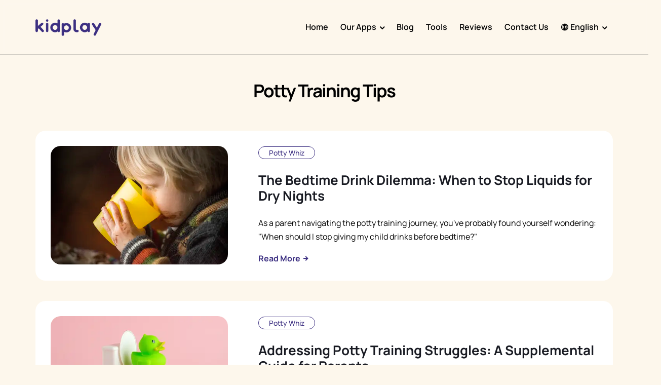

--- FILE ---
content_type: text/html; charset=utf-8
request_url: https://doggytime.app/blog/app/potty-whiz?page=1
body_size: 31713
content:
<!DOCTYPE html>
<html lang="en">
<head>
  <title>Potty Training Tips - Kidplay, Parenting Tools</title>
  <meta name="viewport" content="width=device-width,initial-scale=1">
  <meta name="csrf-param" content="authenticity_token" />
<meta name="csrf-token" content="2W-BpD3L0fF2XAbqGvEO0Oj8MFz9HbUGRcIsoct3-sLlaxhBFsNkWvhxZfNSOtB3piRMLM3o9azhNNfkAVmHMg" />
  

  <link rel="icon" type="image/png" href="/assets/favicon/favicon-32x32-792737b2f1cff58ff0b58832bf9089dc0b3a03970d1105e592f98e074a93e25d.png" sizes="32x32" />
  <link rel="apple-touch-icon" type="image/png" href="/assets/favicon/favicon-180x180-d819d4e9e16acd9aa0d7b4f2e8125105db7b3e155dda8819b1f93fc416a64c9d.png" sizes="180x180" />
  <link rel="icon" type="image/png" href="/assets/favicon/favicon-192x192-d009ba13acec5edfda27f89ba8dfc327dff7fc89c2eed3ef3a4aa3a4a92a647c.png" sizes="192x192" />


  <!-- Open Graph / Facebook -->
  <meta property="og:type" content="website">
  <meta property="og:title" content="Potty Training Tips - Kidplay, Parenting Tools">
  <meta property="og:description" content="Kidplay designs and builds apps to make parenting easier.">
    <meta property="og:image" content="https://doggytime.app/assets/kidplay_og-95aa334d3b2c150f0276d41f181d77bc6dee8be878c730b69630adb45b60804f.webp">
  <!-- Twitter -->
  <meta name="twitter:card" content="summary_large_image">
  <meta name="twitter:title" content="Potty Training Tips - Kidplay, Parenting Tools">
  <meta name="twitter:description" content="Kidplay designs and builds apps to make parenting easier.">
    <meta property="og:image" content="https://doggytime.app/assets/kidplay_og-95aa334d3b2c150f0276d41f181d77bc6dee8be878c730b69630adb45b60804f.webp">
    <link rel="alternate" hreflang="de" href="/blog/app/potty-whiz?locale=de&amp;page=1"/>
    <link rel="alternate" hreflang="en" href="/blog/app/potty-whiz?locale=en&amp;page=1"/>
    <link rel="alternate" hreflang="es" href="/blog/app/potty-whiz?locale=es&amp;page=1"/>
    <link rel="alternate" hreflang="fr" href="/blog/app/potty-whiz?locale=fr&amp;page=1"/>
    <link rel="alternate" hreflang="hi" href="/blog/app/potty-whiz?locale=hi&amp;page=1"/>
    <link rel="alternate" hreflang="ko" href="/blog/app/potty-whiz?locale=ko&amp;page=1"/>
    <link rel="alternate" hreflang="nl" href="/blog/app/potty-whiz?locale=nl&amp;page=1"/>
    <link rel="alternate" hreflang="pt" href="/blog/app/potty-whiz?locale=pt&amp;page=1"/>

  <link rel="stylesheet" href="/assets/application-5bed5748a0f2f8ff8ba072a8b621e00d93656bcbd30567f03a6e0940cba1fc9d.css" data-turbo-track="reload" />
  <script type="importmap" data-turbo-track="reload">{
  "imports": {
    "application": "/assets/application-37f365cbecf1fa2810a8303f4b6571676fa1f9c56c248528bc14ddb857531b95.js",
    "@hotwired/turbo-rails": "/assets/turbo.min-3e48f1801baf343469811ff2c47889596fb8b7eb6d8fa63c4d81d0b94dc8c16d.js",
    "@hotwired/stimulus": "/assets/stimulus.min-dd364f16ec9504dfb72672295637a1c8838773b01c0b441bd41008124c407894.js",
    "@hotwired/stimulus-loading": "/assets/stimulus-loading-3576ce92b149ad5d6959438c6f291e2426c86df3b874c525b30faad51b0d96b3.js",
    "controllers/application": "/assets/controllers/application-368d98631bccbf2349e0d4f8269afb3fe9625118341966de054759d96ea86c7e.js",
    "controllers/filtered_app_tags_controller": "/assets/controllers/filtered_app_tags_controller-65da370dee696d66e14e093e407bbb3137b2652309eb8eb48e81c214da47b75a.js",
    "controllers/hello_controller": "/assets/controllers/hello_controller-549135e8e7c683a538c3d6d517339ba470fcfb79d62f738a0a089ba41851a554.js",
    "controllers": "/assets/controllers/index-2db729dddcc5b979110e98de4b6720f83f91a123172e87281d5a58410fc43806.js",
    "controllers/survey_choice_controller": "/assets/controllers/survey_choice_controller-f94c16af44bc471c76f521d5bb267906fc0eae772ff3c573cbe3c8f477153014.js",
    "controllers/survey_scale_controller": "/assets/controllers/survey_scale_controller-9012183779424f6e6bf8356c3c322fe5733e28e633a2d546c604900234bb5c8e.js",
    "controllers/survey_text_controller": "/assets/controllers/survey_text_controller-b777a33540bc5888a6d7b3ac9fefa338cc078a626d3b51cdb7dec27e3b6044b1.js",
    "controllers/tool_result_controller": "/assets/controllers/tool_result_controller-89f9a5fefce2fd5ee41f681f9ce0c96e553d53e32fb74324ba5167f896a068f8.js"
  }
}</script>
<link rel="modulepreload" href="/assets/application-37f365cbecf1fa2810a8303f4b6571676fa1f9c56c248528bc14ddb857531b95.js">
<link rel="modulepreload" href="/assets/turbo.min-3e48f1801baf343469811ff2c47889596fb8b7eb6d8fa63c4d81d0b94dc8c16d.js">
<link rel="modulepreload" href="/assets/stimulus.min-dd364f16ec9504dfb72672295637a1c8838773b01c0b441bd41008124c407894.js">
<link rel="modulepreload" href="/assets/stimulus-loading-3576ce92b149ad5d6959438c6f291e2426c86df3b874c525b30faad51b0d96b3.js">
<link rel="modulepreload" href="/assets/controllers/application-368d98631bccbf2349e0d4f8269afb3fe9625118341966de054759d96ea86c7e.js">
<link rel="modulepreload" href="/assets/controllers/filtered_app_tags_controller-65da370dee696d66e14e093e407bbb3137b2652309eb8eb48e81c214da47b75a.js">
<link rel="modulepreload" href="/assets/controllers/hello_controller-549135e8e7c683a538c3d6d517339ba470fcfb79d62f738a0a089ba41851a554.js">
<link rel="modulepreload" href="/assets/controllers/index-2db729dddcc5b979110e98de4b6720f83f91a123172e87281d5a58410fc43806.js">
<link rel="modulepreload" href="/assets/controllers/survey_choice_controller-f94c16af44bc471c76f521d5bb267906fc0eae772ff3c573cbe3c8f477153014.js">
<link rel="modulepreload" href="/assets/controllers/survey_scale_controller-9012183779424f6e6bf8356c3c322fe5733e28e633a2d546c604900234bb5c8e.js">
<link rel="modulepreload" href="/assets/controllers/survey_text_controller-b777a33540bc5888a6d7b3ac9fefa338cc078a626d3b51cdb7dec27e3b6044b1.js">
<link rel="modulepreload" href="/assets/controllers/tool_result_controller-89f9a5fefce2fd5ee41f681f9ce0c96e553d53e32fb74324ba5167f896a068f8.js">
<script type="module">import "application"</script>
</head>

<body>
<!-- Google Tag Manager (noscript) -->
<noscript>
  <iframe src="https://www.googletagmanager.com/ns.html?id=GTM-KPBL32W" height="0" width="0" style="display:none;visibility:hidden"></iframe>
</noscript>
<!-- End Google Tag Manager (noscript) -->

<!-- Preloader -->
<div id="preloader">
  <div id="loader"></div>
</div>

<header>
  <!-- container start -->
  <div class="container">
    <!-- navigation bar -->
    <nav class="navbar navbar-expand-lg">
      <a class="navbar-brand" href="/">
        <img alt="Kidplay" src="/assets/logo_dark-c5f7182919f7cb2edad8b3fe3eff3b7c2a52cf669cb61e1c378d2bdeb6ea393f.png" />
      </a>
      <button class="navbar-toggler" type="button" data-toggle="collapse" data-target="#navbarSupportedContent"
              aria-controls="navbarSupportedContent" aria-expanded="false" aria-label="Toggle navigation">
          <span class="navbar-toggler-icon">
            <!-- <i class="icofont-navigation-menu ico_menu"></i> -->
            <span class="toggle-wrap">
              <span class="toggle-bar"></span>
            </span>
          </span>
      </button>

      <div class="collapse navbar-collapse" id="navbarSupportedContent">
        <ul class="navbar-nav ml-auto">
          <li class="nav-item active">
            <a class="nav-link" href="/">Home</a>
          </li>
          <li class="nav-item has_dropdown">
            <a class="nav-link" href="#">Our Apps</a>
            <span class="drp_btn"><i class="icofont-rounded-down"></i></span>
            <div class="sub_menu">
              <ul>
                    <li><a href="https://www.choreboss.app">Chore Boss</a></li>
                    <li><a href="https://www.doggytime.app">Doggy Time</a></li>
                    <li><a href="https://www.pottywhiz.app">Potty Whiz</a></li>
                    <li><a href="https://www.kidhop.app">Kid Hop</a></li>
              </ul>
            </div>
          </li>
          <li class="nav-item">
            <a class="nav-link" href="/blog">Blog</a>
          </li>
          <li class="nav-item">
            <a class="nav-link" href="/tools">Tools</a>
          </li>
          <!--          <li class="nav-item">-->
          <!--            <a class="nav-link" href="/news"></a>-->
          <!--          </li>-->
          <li class="nav-item">
            <a class="nav-link" href="/reviews">Reviews</a>
          </li>
          <li class="nav-item">
            <a class="nav-link contact-us" href="javascript;">Contact Us</a>
          </li>
          <li class="nav-item has_dropdown">
            <a class="nav-link" href="#"><i class="icofont-globe"></i> English</a>
            <span class="drp_btn"><i class="icofont-rounded-down"></i></span>
            <div class="sub_menu">
              <ul>
                  <li><a href="?locale=en">English</a></li>
                  <li><a href="?locale=es">Español</a></li>
                  <li><a href="?locale=fr">Français</a></li>
                  <li><a href="?locale=pt">Português</a></li>
                  <li><a href="?locale=hi">हिंदी</a></li>
                  <li><a href="?locale=nl">Nederlands</a></li>
                  <li><a href="?locale=de">Deutsch</a></li>
                  <li><a href="?locale=ko">한국어</a></li>
                  <li><a href="?locale=ja">日本語</a></li>
                  <li><a href="?locale=zh">中文</a></li>
                  <li><a href="?locale=ru">Русский</a></li>
                  <li><a href="?locale=it">Italiano</a></li>
              </ul>
            </div>
          </li>
        </ul>
      </div>
    </nav>
    <!-- navigation end -->
  </div>
  <!-- container end -->
</header>

<section class="articles_section row_am">
  <div class="container">

      <div class="section_title section_title2" data-aos="fade-up" data-aos-duration="1500">
        <h2>Potty Training Tips</h2>
      </div>
    <div class="blog_listings">
        <div class="listing_block" data-aos="fade-up" data-aos-duration="1500">
            <a href="/the-bedtime-drink-dilemma-when-to-stop-liquids-for-dry-nights" class="img">
              <img alt="The Bedtime Drink Dilemma: When to Stop Liquids for Dry Nights" src="https://doggytime.app/rails/active_storage/representations/proxy/eyJfcmFpbHMiOnsiZGF0YSI6IjI2ZTZhN2FjLTJhZTYtNDBkYy1iNDgyLTlkNzUxYjVmNzQ1MSIsInB1ciI6ImJsb2JfaWQifX0=--56cb09d52c44b12e1581354ac644fea742db0fc2/[base64]/portrait-of-young-boy-drinking-from-beaker-2025-04-03-06-08-54-utc.jpg" />
            </a>
          <div class="blog_text">
              <a href="/blog/app/potty-whiz" class="tag">Potty Whiz</a>
            <h2><a href="/the-bedtime-drink-dilemma-when-to-stop-liquids-for-dry-nights">The Bedtime Drink Dilemma: When to Stop Liquids for Dry Nights</a></h2>
              <p>As a parent navigating the potty training journey, you&#39;ve probably found yourself wondering: &quot;When should I stop giving my child drinks before bedtime?&quot;</p>
            <a href="/the-bedtime-drink-dilemma-when-to-stop-liquids-for-dry-nights">Read More <i class="icofont-arrow-right"></i></a>
          </div>
        </div>
        <div class="listing_block" data-aos="fade-up" data-aos-duration="1500">
            <a href="/addressing-potty-training-struggles-a-supplemental-guide-for-parents" class="img">
              <img alt="Addressing Potty Training Struggles: A Supplemental Guide for Parents" src="https://doggytime.app/rails/active_storage/representations/proxy/eyJfcmFpbHMiOnsiZGF0YSI6IjExYjI3NjBkLWRlMDQtNDhkYi1hY2U1LTRlOGI4MTFmODBlMyIsInB1ciI6ImJsb2JfaWQifX0=--2de1077275f8991778aa1a28fead962b504496fc/[base64]/green-duck-sitting-on-the-toilet-on-pink-backgrou-2024-10-30-18-12-34-utc.jpg" />
            </a>
          <div class="blog_text">
              <a href="/blog/app/potty-whiz" class="tag">Potty Whiz</a>
            <h2><a href="/addressing-potty-training-struggles-a-supplemental-guide-for-parents">Addressing Potty Training Struggles: A Supplemental Guide for Parents</a></h2>
              <p>Potty training is often a journey filled with pride, relief, and perhaps a few nervous giggles. But what happens when your child stalls out or hits a roadblock after what felt like solid progress?</p>
            <a href="/addressing-potty-training-struggles-a-supplemental-guide-for-parents">Read More <i class="icofont-arrow-right"></i></a>
          </div>
        </div>
        <div class="listing_block" data-aos="fade-up" data-aos-duration="1500">
            <a href="/gentle-guidance-supporting-your-sensory-sensitive-child-through-potty-training" class="img">
              <img alt="Gentle Guidance: Supporting Your Sensory-Sensitive Child Through Potty Training" src="https://doggytime.app/rails/active_storage/representations/proxy/eyJfcmFpbHMiOnsiZGF0YSI6ImFjOTRiZTNmLTcxMjItNGMyMi1iMTE3LTdjNjU1NzgyYjBmOSIsInB1ciI6ImJsb2JfaWQifX0=--bbbb7fa4b6c6f858580cc078b225ce44ac2dc6e7/[base64]/comfortable-toilet.png" />
            </a>
          <div class="blog_text">
              <a href="/blog/app/potty-whiz" class="tag">Potty Whiz</a>
            <h2><a href="/gentle-guidance-supporting-your-sensory-sensitive-child-through-potty-training">Gentle Guidance: Supporting Your Sensory-Sensitive Child Through Potty Training</a></h2>
              <p>Potty training can feel overwhelming for any parent, but when your little one has sensory processing differences, it can seem like navigating uncharted territory.</p>
            <a href="/gentle-guidance-supporting-your-sensory-sensitive-child-through-potty-training">Read More <i class="icofont-arrow-right"></i></a>
          </div>
        </div>
        <div class="listing_block" data-aos="fade-up" data-aos-duration="1500">
            <a href="/pull-ups-vs-underwear-finding-the-right-path-for-your-potty-training-journey" class="img">
              <img alt="Pull-Ups vs. Underwear: Finding the Right Path for Your Potty Training Journey" src="https://doggytime.app/rails/active_storage/representations/proxy/eyJfcmFpbHMiOnsiZGF0YSI6ImFlY2QxZmQ2LTQwMzctNDhjNi05NjBlLTM4MDk5Mzg0Y2RlYiIsInB1ciI6ImJsb2JfaWQifX0=--c22ee4afba64609e26bc60f77b0b092218ce9ac8/[base64]/little-girl-in-striped-top-and-polka-dot-underwear-2025-04-05-03-50-06-utc.jpg" />
            </a>
          <div class="blog_text">
              <a href="/blog/app/potty-whiz" class="tag">Potty Whiz</a>
            <h2><a href="/pull-ups-vs-underwear-finding-the-right-path-for-your-potty-training-journey">Pull-Ups vs. Underwear: Finding the Right Path for Your Potty Training Journey</a></h2>
              <p>One of the most common questions I hear from parents is: &quot;Should I use pull-ups or go straight to underwear when potty training?&quot;</p>
            <a href="/pull-ups-vs-underwear-finding-the-right-path-for-your-potty-training-journey">Read More <i class="icofont-arrow-right"></i></a>
          </div>
        </div>
        <div class="listing_block" data-aos="fade-up" data-aos-duration="1500">
            <a href="/5-potty-training-mistakes-parents-make" class="img">
              <img alt="5 Potty Training Mistakes Parents Make" src="https://doggytime.app/rails/active_storage/representations/proxy/eyJfcmFpbHMiOnsiZGF0YSI6ImVkNTU5ZWU4LWI0ZWUtNDk0NC05YzYyLTc0MWQ1MzJhYjk2ZSIsInB1ciI6ImJsb2JfaWQifX0=--9d239faa869406d3c0b95689e655d24cb579fd52/[base64]/1240440719-640%20(1).webp" />
            </a>
          <div class="blog_text">
              <a href="/blog/app/potty-whiz" class="tag">Potty Whiz</a>
            <h2><a href="/5-potty-training-mistakes-parents-make">5 Potty Training Mistakes Parents Make</a></h2>
              <p>Potty training is hard work, but it has a big payoff. You and your child will grow closer, they will feel more comfortable and confident, and you won’t have to change diapers anymore.</p>
            <a href="/5-potty-training-mistakes-parents-make">Read More <i class="icofont-arrow-right"></i></a>
          </div>
        </div>
        <div class="listing_block" data-aos="fade-up" data-aos-duration="1500">
            <a href="/5-simple-potty-training-tips-to-try-today" class="img">
              <img alt="5 Simple Potty Training Tips to Try Today" src="https://doggytime.app/rails/active_storage/representations/proxy/eyJfcmFpbHMiOnsiZGF0YSI6IjI3MTJkYjg4LTU1MDQtNDBmNC1iMzAxLWE5ZjFkMWY1NDhjMiIsInB1ciI6ImJsb2JfaWQifX0=--a543920e2fce41c171f6236600f76230cdc6dbf2/[base64]/477195276-640.webp" />
            </a>
          <div class="blog_text">
              <a href="/blog/app/potty-whiz" class="tag">Potty Whiz</a>
            <h2><a href="/5-simple-potty-training-tips-to-try-today">5 Simple Potty Training Tips to Try Today</a></h2>
              <p>Starting to potty train your child is an exciting milestone. It helps your child become more independent, reduces household friction, frustration, and work for the parents.</p>
            <a href="/5-simple-potty-training-tips-to-try-today">Read More <i class="icofont-arrow-right"></i></a>
          </div>
        </div>
        <div class="listing_block" data-aos="fade-up" data-aos-duration="1500">
            <a href="/celebrating-potty-training-success-making-milestones-memorable" class="img">
              <img alt="Celebrating Potty Training Success: Making Milestones Memorable" src="https://doggytime.app/rails/active_storage/representations/proxy/eyJfcmFpbHMiOnsiZGF0YSI6Ijc1NDE1ZDk1LWVlZjEtNGViYi05ZTdhLWZlNGQ2ZTdiNGM4NSIsInB1ciI6ImJsb2JfaWQifX0=--e73ee7a54dcb4d3dfc6d784c9c6a8175820e8b3c/[base64]/asian-single-dad-with-son-are-playing-and-give-me-2024-02-23-05-04-04-utc.jpg" />
            </a>
          <div class="blog_text">
              <a href="/blog/app/potty-whiz" class="tag">Potty Whiz</a>
            <h2><a href="/celebrating-potty-training-success-making-milestones-memorable">Celebrating Potty Training Success: Making Milestones Memorable</a></h2>
              <p>Potty training is a significant milestone in your child&#39;s development, and it&#39;s essential to celebrate their achievements along the way.</p>
            <a href="/celebrating-potty-training-success-making-milestones-memorable">Read More <i class="icofont-arrow-right"></i></a>
          </div>
        </div>
        <div class="listing_block" data-aos="fade-up" data-aos-duration="1500">
            <a href="/potty-training-struggles-when-your-child-won-t-sit-on-the-potty" class="img">
              <img alt="Potty Training Struggles: When Your Child Won&#39;t Sit on the Potty" src="https://doggytime.app/rails/active_storage/representations/proxy/eyJfcmFpbHMiOnsiZGF0YSI6IjU0OWY1NjViLTcyOWQtNDdjZi04YjlhLWYxODJjMTc2MjJhZSIsInB1ciI6ImJsb2JfaWQifX0=--069a4801c78fddbd46be2daa4821cbeec20b56c0/[base64]/girl-sitting-on-potty-trainer-in-bathroom-2023-11-27-04-57-35-utc.jpg" />
            </a>
          <div class="blog_text">
              <a href="/blog/app/potty-whiz" class="tag">Potty Whiz</a>
            <h2><a href="/potty-training-struggles-when-your-child-won-t-sit-on-the-potty">Potty Training Struggles: When Your Child Won&#39;t Sit on the Potty</a></h2>
              <p>Potty training can be a challenging time for both parents and children. One common issue that many families face is getting their child to sit on the potty.</p>
            <a href="/potty-training-struggles-when-your-child-won-t-sit-on-the-potty">Read More <i class="icofont-arrow-right"></i></a>
          </div>
        </div>
        <div class="listing_block" data-aos="fade-up" data-aos-duration="1500">
            <a href="/encouraging-independence-teaching-your-child-proper-bathroom-hygiene" class="img">
              <img alt="Encouraging Independence: Teaching Your Child Proper Bathroom Hygiene" src="https://doggytime.app/rails/active_storage/representations/proxy/eyJfcmFpbHMiOnsiZGF0YSI6ImJlOTUyMTA2LTJlZTQtNDVkZS04YzJiLWNhNzQyNWVjNzZmZiIsInB1ciI6ImJsb2JfaWQifX0=--f8dcf10d19525b7fb24a06e87440cd04f3bfccfe/[base64]/close-up-hands-of-little-boy-and-father-practising-2023-11-27-05-33-53-utc.jpg" />
            </a>
          <div class="blog_text">
              <a href="/blog/app/potty-whiz" class="tag">Potty Whiz</a>
            <h2><a href="/encouraging-independence-teaching-your-child-proper-bathroom-hygiene">Encouraging Independence: Teaching Your Child Proper Bathroom Hygiene</a></h2>
              <p>As your little one masters the basics of potty training, it&#39;s important to start teaching them proper bathroom hygiene habits. Encouraging independence in this area not only helps your child feel more confident and in control but also sets the foundation for a lifetime of healthy habits.</p>
            <a href="/encouraging-independence-teaching-your-child-proper-bathroom-hygiene">Read More <i class="icofont-arrow-right"></i></a>
          </div>
        </div>
        <div class="listing_block" data-aos="fade-up" data-aos-duration="1500">
            <a href="/potty-training-boys-vs-girls-are-there-differences-in-approach" class="img">
              <img alt="Potty Training Boys vs. Girls: Are There Differences in Approach?" src="https://doggytime.app/rails/active_storage/representations/proxy/eyJfcmFpbHMiOnsiZGF0YSI6ImY3ODVlYmRmLTY2OTgtNDQyYi1iOWVlLTUzZmM4Y2JlMWVhYSIsInB1ciI6ImJsb2JfaWQifX0=--549d127185340a31ada28b7c3ae60618749b6da0/[base64]/dark-skinned-mulattoes-a-boy-and-a-girl-sit-in-a-w-2023-11-27-05-07-25-utc.jpg" />
            </a>
          <div class="blog_text">
              <a href="/blog/app/potty-whiz" class="tag">Potty Whiz</a>
            <h2><a href="/potty-training-boys-vs-girls-are-there-differences-in-approach">Potty Training Boys vs. Girls: Are There Differences in Approach?</a></h2>
              <p>When it comes to potty training, every child is unique and will progress at their own pace. However, many parents wonder if there are differences in approach when it comes to potty training boys versus girls.</p>
            <a href="/potty-training-boys-vs-girls-are-there-differences-in-approach">Read More <i class="icofont-arrow-right"></i></a>
          </div>
        </div>
    </div>

    <div class="pagination_block" data-aos="fade-in" data-aos-duration="1500">
      <ul>

          <li>
              <a class="active" href="/blog/app/potty-whiz?page=1">
                1
</a>          </li>
          <li>
              <a href="/blog/app/potty-whiz?page=2">
                2
</a>          </li>
          <li>
              <a href="/blog/app/potty-whiz?page=3">
                3
</a>          </li>


          <li>
              <a class="next" href="/blog/app/potty-whiz?page=2">
                <i class="icofont-arrow-right"></i> Next
</a>          </li>
      </ul>
    </div>
  </div>
</section>

<div class="page_wrapper">
  <!-- Footer-Section start -->
  <footer class="white_text" data-aos="fade-in" data-aos-duration="1500">
    <div class="container">
      <div class="row">
        <div class="col-md-6">
          <div class="logo_side">
            <div class="logo">
              <a href="/">
                <img alt="Kidplay" src="/assets/logo_white-16dbab65868f32a89332b18fb16305782026eac3b998ca4c1c436436a557022a.png" />
              </a>
            </div>
            <ul class="contact_info">
              <li><a href="javascript;" class="contact-us">Contact Us</a></li>
            </ul>
              <ul class="social_media">
                  <li><a href="https://www.facebook.com/getpottywhiz" target="_blank"><i class="icofont-facebook"></i></a></li>
                  <li><a href="https://twitter.com/pottywhiz" target="_blank"><i class="icofont-twitter"></i></a></li>
                  <li><a href="https://www.instagram.com/pottywhiz" target="_blank"><i class="icofont-instagram"></i></a></li>
              </ul>
          </div>
        </div>
        <div class="col-md-6">
            <div class="download_side">
              <h3>Download App</h3>
                <ul class="app_btn">
    <li>
      <a href="https://play.google.com/store/apps/details?id=app.kidplay.pottywhiz&amp;referrer=utm_source%3Dkidplay.tech"
         id="play-store-button"
         onclick="window.dataLayer = window.dataLayer || []; window.dataLayer.push({
           'event': 'app_store_click',
           'store_type': 'google_play',
           'app_name': 'potty-whiz',
           'app_id': 'app.kidplay.pottywhiz',
           'page_title': 'Potty Training Tips'
         });">
        <img alt="image" src="/assets/googleplay-b2b017f64b5fca0c7073121f3f8179e9e8fbe4e432305f84cf847abf86c246e2.png" />
      </a>
    </li>
    <li>
      <a href="https://apps.apple.com/app/apple-store/id1493987452?pt=120872195&amp;ct=kidplay.tech&amp;mt=8"
         id="app-store-button"
         onclick="window.dataLayer = window.dataLayer || []; window.dataLayer.push({
           'event': 'app_store_click',
           'store_type': 'apple_app_store',
           'app_name': 'potty-whiz',
           'app_id': '1493987452',
           'page_title': 'Potty Training Tips'
         });">
        <img alt="image" src="/assets/appstorebtn-7d53f362106f4c90cf55c258fc0f77797ce91a951010ce6236eaffb12a712b14.png" />
      </a>
    </li>
  </ul>

            </div>
        </div>
      </div>
    </div>
    <div class="footer_bottom">
      <div class="container">
        <div class="ft_inner">
          <div class="copy_text">
            <p>© 2026 Kidplay Technologies LLC. All rights reserved.</p>
          </div>
          <ul class="links">
            <li><a href="/">Home</a></li>
            <li><a href="/blog">Blog</a></li>
            <li><a href="javascript;" class="contact-us">Contact Us</a></li>
              <li><a href="/terms">Terms of Service</a></li>
              <li><a href="/privacy-policy">Privacy Policy</a></li>
          </ul>
        </div>
      </div>
    </div>
  </footer>
  <!-- Footer-Section end -->

  <!-- go top button -->
  <div class="go_top" id="Gotop">
    <span><i class="icofont-arrow-up"></i></span>
  </div>
</div>

<script src="/assets/vendor/jquery-38e4a628cb015ff0e8a45fee06dba5f7698d1d311a322d3654d3f3c722e0adc0.js"></script>
<script src="/assets/vendor/owl.carousel.min-5965c76b27c18adb0bfa1e5def04df6fa48a2a425b426dd973a308037378325d.js"></script>
<script src="/assets/vendor/bootstrap.min-b7e4b4eb09e42019e53eb11387a89ad1e4a7ca09a3b705c43db6167a5f4f37fa.js"></script>
<script src="/assets/vendor/aos-33a433f4a028a7844021cb74c6f449f95da3f5cf26809bf3061e426645daa785.js"></script>
<script src="/assets/vendor/typed.min-31d478c0875d241499d737af7f9934258ef78ece986346cc67ce7651e2dd7d5d.js"></script>
<script src="/assets/main-c50be56faa0b9ab1810d396865b226696aa4aa24ab61801f08cfcf14b447f494.js"></script>

<script>
    window.intercomSettings = {
        api_base: "https://api-iam.intercom.io",
        app_id: "voix223v",
        custom_launcher_selector: ".contact-us",
        language_override: 'en',
    };
</script>

<script>
    function initializeIntercom() {
        (function () {
            var w = window;
            var ic = w.Intercom;
            if (typeof ic === "function") {
                ic('reattach_activator');
                ic('update', w.intercomSettings);
            } else {
                var d = document;
                var i = function () {
                    i.c(arguments);
                };
                i.q = [];
                i.c = function (args) {
                    i.q.push(args);
                };
                w.Intercom = i;
                var l = function () {
                    var s = d.createElement('script');
                    s.type = 'text/javascript';
                    s.async = true;
                    s.src = 'https://widget.intercom.io/widget/voix223v';
                    var x = d.getElementsByTagName('script')[0];
                    x.parentNode.insertBefore(s, x);
                };
                if (document.readyState === 'complete') {
                    l();
                } else if (w.attachEvent) {
                    w.attachEvent('onload', l);
                } else {
                    w.addEventListener('load', l, false);
                }
            }
        })();
    }

    setTimeout(initializeIntercom, 1000);
</script>
<script>
window.dataLayer = window.dataLayer || [];
window.dataLayer.push({ appMeasurementId: "G-EXQDNVP0RK" });
</script>
<!-- Google Tag Manager -->
<script>(function (w, d, s, l, i) {
    w[l] = w[l] || [];
    w[l].push({
        'gtm.start':
            new Date().getTime(), event: 'gtm.js'
    });
    var f = d.getElementsByTagName(s)[0],
        j = d.createElement(s), dl = l != 'dataLayer' ? '&l=' + l : '';
    j.defer = true;
    j.src =
        'https://www.googletagmanager.com/gtm.js?id=' + i + dl;
    f.parentNode.insertBefore(j, f);
})(window, document, 'script', 'dataLayer', 'GTM-KPBL32W');</script>
<!-- End Google Tag Manager -->
<script>
    $(document).ready(function () {
        // Attach a click event handler to the button
        $('#scrollButton').click(function () {
            // Scroll down smoothly 200 pixels from the current position
            $('html, body').animate({scrollTop: $(window).scrollTop() + 600}, 800); // Adjust the speed (800ms) as needed
        });
    });
</script>



</body>
</html>


--- FILE ---
content_type: application/javascript
request_url: https://doggytime.app/assets/main-c50be56faa0b9ab1810d396865b226696aa4aa24ab61801f08cfcf14b447f494.js
body_size: 1795
content:
// Open Sub Menu
$('.drp_btn').click(function () {
  $(this).siblings('.sub_menu').slideToggle(500);
})

// Preloader JS

function preloader_fade() {
  $("#preloader").fadeOut('slow');
}

$(document).ready(function () {
  window.setTimeout("preloader_fade();", 500); //call fade in .5 seconds
}
)


// All Slider Js
$('#frmae_slider').owlCarousel({
  loop: true,
  margin: 0,
  autoplay: true,
  smartSpeed: 1500,
  nav: false,
  dots: true,
  responsive: {
    0: {
      items: 1
    },
    600: {
      items: 1
    },
    1000: {
      items: 1
    }
  }
})

// Company Slider
$('#company_slider').owlCarousel({
  loop: true,
  margin: 10,
  nav: false,
  autoplay: true,
  smartSpeed: 1500,
  dots: true,
  responsive: {
    0: {
      items: 2
    },
    600: {
      items: 3
    },
    1000: {
      items: 5
    }
  }
})

// Testimonial Slider
$('#testimonial_slider').owlCarousel({
  loop: true,
  margin: 10,
  nav: false,
  autoplay: true,
  smartSpeed: 2500,
  dots: true,
  responsive: {
    0: {
      items: 1
    },
    600: {
      items: 1
    },
    1000: {
      items: 1
    }
  }
})

// Screen Slider
$('#screen_slider').owlCarousel({
  loop: true,
  margin: 10,
  nav: false,
  dots: true,
  autoplay: true,
  smartSpeed: 2500,
  center: true,
  responsive: {
    0: {
      items: 1
    },
    600: {
      items: 3
    },
    1000: {
      items: 5
    }
  }
})

// Feature Slider
$('#feature_slider').owlCarousel({
  loop: true,
  margin: 10,
  nav: true,
  dots: false,
  autoplay: true,
  smartSpeed: 2500,
  responsive: {
    0: {
      items: 1
    },
    600: {
      items: 2
    },
    1000: {
      items: 3
    },
    1400: {
      margin: 60
    }
  }
})

// text List Flow 
$('#text_list_flow').owlCarousel({
  loop: true,
  margin: 0,
  nav: false,
  dots: false,
  center: true,
  autoplay: true,
  slideTransition: 'linear',
  autoplayTimeout: 4000,
  autoplaySpeed: 4000,
  autoWidth: true,
  responsive: {
    0: {
      items: 2
    },
    600: {
      items: 3
    },
    1000: {
      items: 4
    }
  }
})

// text List Flow 
$('#text_list_flow_download').owlCarousel({
  loop: true,
  margin: 0,
  nav: false,
  dots: false,
  center: true,
  autoplay: true,
  slideTransition: 'linear',
  autoplayTimeout: 4000,
  autoplaySpeed: 4000,
  autoWidth: true,
  responsive: {
    0: {
      items: 2
    },
    600: {
      items: 3
    },
    1000: {
      items: 4
    }
  }
})


// About Client Slider 
$('#client_slider').owlCarousel({
  loop: true,
  margin: 30,
  nav: false,
  dots: false,
  center: true,
  autoplay: true,
  slideTransition: 'linear',
  autoplayTimeout: 4000,
  autoplaySpeed: 4000,
  autoWidth: true,
  responsive: {
    0: {
      items: 2
    },
    600: {
      items: 3
    },
    1000: {
      items: 4
    }
  }
})

// text List Flow 
$('#about_slider').owlCarousel({
  loop: true,
  margin: 20,
  nav: false,
  dots: false,
  center: true,
  autoplay: true,
  slideTransition: 'linear',
  autoplayTimeout: 4000,
  autoplaySpeed: 4000,
  autoWidth: true,
  responsive: {
    0: {
      items: 2
    },
    600: {
      items: 3
    },
    1000: {
      items: 4
    }
  }
})


// Feature Slider
$('#value_slider').owlCarousel({
  loop: true,
  margin: 15,
  nav: true,
  dots: false,
  autoplayTimeout: 4000,
  autoplay: true,
  smartSpeed: 2500,
  responsive: {
    0: {
      items: 1
    },
    600: {
      items: 2
    },
    1000: {
      items: 3
    },
    1400: {
      margin: 60
    }
  }
})

// Feature Slider
$('#testimonial_slider').owlCarousel({
  loop: true,
  margin: 0,
  nav: true,
  dots: false,
  autoplay: true,
  smartSpeed: 2500,
  items: 1
})


// Number Count
// let counter_find = document.querySelector('#counter');
// if (typeof (counter_find) != 'undefined' && counter_find != null) {
//   window.addEventListener('scroll', function () {
//     var element = document.querySelector('#counter');
//     var position = element.getBoundingClientRect();
//
//     // checking whether fully visible
//     if (position.top >= 0 && position.bottom <= window.innerHeight) {
//       $('.counter-value').each(function () {
//         var $this = $(this),
//           countTo = $this.attr('data-count');
//         $({
//           countNum: $this.text()
//         }).animate({
//           countNum: countTo
//         },
//
//           {
//
//             duration: 2000,
//             easing: 'swing',
//             step: function () {
//               $this.text(Math.floor(this.countNum));
//             },
//             complete: function () {
//               $this.text(this.countNum);
//               //alert('finished');
//             }
//
//           });
//       });
//     }
//
//     if (position.top < window.innerHeight && position.bottom >= 0) {
//       //console.log('Element is partially visible in screen');
//     } else {
//       //console.log('Element is not visible');
//       $('.counter-value').each(function () {
//         var $this = $(this),
//           countTo = 0;
//         $({
//           countNum: $this.text()
//         }).animate({
//           countNum: countTo
//         },
//
//           {
//
//             duration: 100,
//             easing: 'swing',
//             step: function () {
//               $this.text(Math.floor(this.countNum));
//             },
//             complete: function () {
//               $this.text(this.countNum);
//               //alert('finished');
//             }
//
//           });
//       });
//     }
//   });
// }




// --------Magnify-popup

// $(function () {
//   $('.popup-youtube').magnificPopup({
//     disableOn: 700,
//     type: 'iframe',
//     mainClass: 'mfp-fade',
//     removalDelay: 160,
//     preloader: false,
//     fixedContentPos: false
//   });
// });


$(document).ready(function () {
  // Add minus icon for collapse element which is open by default
  $(".collapse.show").each(function () {
    $(this)
      .prev(".card-header")
      .find(".icon_faq")
      .addClass("icofont-minus")
      .removeClass("icofont-plus");
  });


  // Toggle plus minus icon on show hide of collapse element
  $(".collapse").on("show.bs.collapse", function () {
    $(this).prev(".card-header").find(".icon_faq").removeClass("icofont-plus").addClass("icofont-minus");
  })
    .on("hide.bs.collapse", function () {
      $(this).prev(".card-header").find(".icon_faq").removeClass("icofont-minus").addClass("icofont-plus");
    });

  $(".collapse").on("show.bs.collapse", function () {
    $(this).prev(".card-header").children('h2').children('.btn').addClass("active");
  })
    .on("hide.bs.collapse", function () {
      $(this).prev(".card-header").children('h2').children('.btn').removeClass("active");
    });
});


// Scrool-top
// Go Top 
$(document).ready(function () {
  $('#Gotop').click(function () {
    let windiowTop = $(window).scrollTop();
    if (windiowTop <= 1000) {
      $('body,html').animate({ scrollTop: 0 }, 1000);
    } else if (windiowTop <= 2000 && windiowTop > 1000) {
      $('body,html').animate({ scrollTop: 0 }, 2000);
    } else {
      $('body,html').animate({ scrollTop: 0 }, 2500);

    }
  })
})

$(window).scroll(function () {
  let windiowTop = $(window).scrollTop();
  // console.log(windiowTop)
  if (windiowTop > 300) {
    $('#Gotop').fadeIn(500);
  } else {
    $('#Gotop').fadeOut(500);

  }
})


//YOUTUBE VIDEO
$('.play-button').click(function (e) {
  var iframeEl = $('<iframe>', { src: $(this).data('url') });
  $('#youtubevideo').attr('src', $(this).data('url'));
})

$('#close-video').click(function (e) {
  $('#youtubevideo').attr('src', '');
});

$(document).on('hidden.bs.modal', '#myModal', function () {
  $('#youtubevideo').attr('src', '');
});



// Close btn on click 

$(document).ready(function () {
  $('.navbar-toggler').click(function () {
    if ($(this).children('span').children('.ico_menu').hasClass('icofont-navigation-menu')) {
      $(this).children('span').children('.ico_menu').removeClass('icofont-navigation-menu').addClass('icofont-close');
    } else {
      $(this).children('span').children('.ico_menu').removeClass('icofont-close').addClass('icofont-navigation-menu');
    }
  });
});

(function () {
  $('.toggle-wrap').on('click', function () {
    $(this).toggleClass('active');
    $('aside').animate({ width: 'toggle' }, 200);
  });
})();


// INITIALIZE AOS

AOS.init();



--- FILE ---
content_type: application/javascript
request_url: https://doggytime.app/assets/controllers/survey_scale_controller-9012183779424f6e6bf8356c3c322fe5733e28e633a2d546c604900234bb5c8e.js
body_size: 604
content:
import { Controller } from "@hotwired/stimulus"

/**
 * Stimulus controller for scale-type survey questions.
 * Handles selection of numeric, star rating, and emoji options.
 */
export default class extends Controller {
  static targets = ["options", "input", "submit"]
  static values = { type: String }

  connect() {
    this.selectedValue = null
  }

  /**
   * Checks if this is a star rating question.
   * @returns {boolean}
   */
  get isStarRating() {
    return this.typeValue === 'star_rating'
  }

  /**
   * Handles selection of a scale option.
   * For star ratings, fills all stars up to the selected value.
   * @param {Event} event - The click event
   */
  select(event) {
    const option = event.currentTarget
    const value = parseInt(option.dataset.value, 10)

    // Clear previous selection
    this.optionsTarget.querySelectorAll('.scale-option').forEach(el => {
      el.classList.remove('selected', 'filled')
    })

    if (this.isStarRating) {
      // Star rating: fill all stars up to and including selected value
      this.optionsTarget.querySelectorAll('.scale-option').forEach(el => {
        const optionValue = parseInt(el.dataset.value, 10)
        if (optionValue <= value) {
          el.classList.add('filled')
        }
      })
      option.classList.add('selected')
    } else {
      // Other scale types: only highlight selected option
      option.classList.add('selected')
    }

    this.selectedValue = value
    this.inputTarget.value = value

    // Enable submit button
    this.submitTarget.disabled = false
  }
};


--- FILE ---
content_type: text/plain
request_url: https://doggytime.app/assets/footer_bg-baacb83e45029fef22362384264886678ab623be96943ac899f7932c8ef2f558.webp
body_size: 30640
content:
RIFF�w  WEBPVP8X
      � / VP8 �t  �J�*�0>�D�J%�"������	gm��ӏ��w�?��c��Q�?+�:ߴ�h+o��h�]��z��_��i�ěS���j�^���F�i�Ɵ��߿�㕾�?�o=�96�/3�8z@?��{t߾�������럚�����'�x_�?�����_�_����#�O@/�x���� w`s��o��{ ~���)�o��P���������O��W����������������������c��Vղ؅.AO�"o�BZ���k�"[�ڱ]W �ZN���sC�@����@w?٨K�l��PO���!v2Q����S<�V~��H��z|�����N��Hb�^Q��fE@��~�D���U�c��\���w�p��}./9�?W�R�7um��hJ��]*J��]�
�U��yF�_I��ᱜ��#�ب����<6D(X�o4Ok�w�����/B�g���h��5��^*�|���(���g4�X���‷��yt(�"�����!V��[)7��ڭ*��F`�-0x��#x�?�kF�:�a��ŉ����<��E2���M�m:o�41��'���*��?��x���T���d��L^����_M� GҰx����;���s����.̀�+�z��i1�i@H�E��Q�A��s1����evD�9�&�μ��"_X�<�@S`���q��u�����zH�[u/G���$�ԘGmRqS�s���_�U+�,��۴;4D����� �U-�����\lV��R|�����(E�+ϛ�eq�}0����*zc����O�G���u�ʸr?rF_x,9ᵬX�*��sOB��	l�es���q�l�m&1�Ӥ��ڭ��''ľ(*�����L zv���L�+l�c�a�����t����;�1Hq7�P&��s����U����M�E=����.za0���K�Α��ុ�$>�� ȉ�W�8�=J~(�vN��k��пr������.�RB��+����u���q�=H*��V"�*��.��I#p��䅣'E��O�L�*j�;��:%����g)���٨)���	�rA�aHL�#\~�ɉ����aT.��$��Oi���4�û�S��\I^m����S���Oy��VNώ��"����)e����DX���~n�ãe��͉�#���j����@F+(G��y�A0��F���H�!�����_����k�z�z�~������2��^%���&�*���h�cڨ�s�mj�����<QZHm�յ�qs�A�f+��K�~�1}=�L�Cc���
d�������:���:��o[�:6��E��eD(<�_L��8�/A�Z�.�Xp��q�-*����^gw�l9a�<�f(�	����-ˆӘ3�"
sY-dT|�c�(��L�_Ϳ�X���3*��+O�\��~���ı�	�^$����a[6�����߹����kE���OO��!qo;i~B�r'���R��µ�� �V��1&.�a��TD�>#�j�x״q�]Ggƍ�+yƯ����F�Np"�!-��p����lY_p���+��w� B����~ �gPtX�)���M��M��W$>����kd7]�;����e�1^�hh��(�S9��sF���CkC,�=��`�3$�������#V��� �"$om��HኝЅT�ﲉ�|e,Aă��n�o��š)�� �����W�x�Si���J�ޠdQ�_	n�����^H�_��!(��#Ͼ˖=L`v��>�(�0f{��|��4l͞ta���΋e3������� ����xk=�/�q�������V�Mjr,�cЇ���B$Oק�w^���Uj�!Uֳ��2{��� �m��/�M��b�&{FNFb��s#p���08�1W`�J�Nm�wE��Qek��Z� ���4ތ���f=��E�ߏi�TΦ�gSe3��Q���%��/��v��ک�$ٗ�8�����	ᘫt�#� �w��3����/�g�,g���b��������HV�+#y#�{���-H�/*�J�2�039��mמ�AN�z=�C��t���T4B��gS���tA���b�O�M�f���YP7���
�⺑�k�lWj�]��Q������������f-<`������5���"*����1�3��`�PhigE����L緄-�?����~d�K�C�	1���^�m�ס�`1���n�bp%Af���1�F���UT��\��CS�U;y�q��"��2�3�d/�����L�mw<AN��%S��a>6����W ��Y�_��厈���O#�)��̑1H](N����c����Os44�3���/W����zkF�cf�/-��01����0��O�^�Bȁ:,�VuF�|���A0���igE����I��I`���Ay� Y�>���ܛe�k>����W!�c5�e��s44�3��L�j�� �'��� ,E6T���5���t[)�M�Φ�gR/��	����=>&��?H���l�u6S:�)�M��'Se3��{S���t��1��e3�����L�l�][)�M��n���c�g�C�cr���L�l�u6S:�"��gSe3����H�	���f��Ft[)�C  ��i�w�����)`��� �AS3��Z�1L����FR*�-��X����Qx�qδ#�o6�l(�e�5Z�P�i�&'%�3]�EmZ�`����vD�L+��ă�n�������~'��#2�3�~ie۸R�-Ep�*�Nf~�Th�N�W3�5ü�/�'C{QtOٿ=80fP��،B2�)a7���9
.��W����}���V bؼ��QOʳ�mzŝ�=����U�d�	E�_ZNNe����q0�5��B$�'�Ny���]FiV{=�!Sk0��Ɉ�z��s`������Y�������T|c����+�[d�]�9�Vf.�^L/��0z��kG�Ǳ/#�X�>��ҁ�+(S;a.�oNg��p��j��� ��֥~��E\�V�O�%�����m������r>��Hpѯw{�X��XL����SV�ODo�
:w��=j�i��]� ���k������9�} �KWU��?�I���G�i�#U0!
�]��~җ⪤/g��&m+����S��AD�n!�,��j�Ʈu}j� f��5����Pj5���m{�SU�ߪ��d�w5,L�)K2�v&X^�O�����س�������K����� E��l5
&�� K�*רB�_��+�*�M7ϙ��D��Cߡ�1��F̉@��Lh��ǲ��C:�|[l&�ˑ��Ce)�^K�Ý�غ �1������+|[���3����V��'��<r�+X�U���//Ծ�j��f�AԚ�a2y�H+)c|d}�0�y���*9b*��-��fTf~���X�㖴Q�xt$D�ԱBoA<���K�p7���~,����ja����C��<�v�P�ߚ��Zy�)	kV��]��iU_�9=�`�D���
��C��S1<�ݞ�ޗ ���0����o��Z��-� [��{:���+�r'��n�֒�un��߼�h���:��k�0�O����{X�Hp��Lg���MV�XC�~�`�=�^�q�"����Lޟ�����%��m}Z������8Qy�+��I�%���bPcݢ^y��XF��4�b�Ҋ=�؏&���H-\鸍ɻ~�EFG�w�엉�-�һ�}�ݫ�5�[1���/�F��G����B[;��0;�	tk�DnU�b��ʚ^�Hp��K�S��TV����alm����M��E��d;�TѶ�=��_�T�"�������Y=�Z������bj.�3o�M�k5?/��� xQ�l̟N�Ylkx�	�Đ�=�v�5���d���=��� �0s�� 2�*ޕ�P���b���Қ؅R���/b��v}"'}�s�Ӭ�� ^]�������l dTQ��XGJ�v�8uN��el�=�<pv�i�6��_��5	��G����'�&6��������d:�Ulg���9��_�C�#�'d�y���ܤt��v{B5Q>���`:�N+�=��tk}�Fg���l� �
��)j��o_ ����ڷ`0�<�j�+׏7]Pn�;��#M��s�Z��\3`�F���"�Ʋ��o�DZt�1w]?W x�<=�W��6'{��Pri.@���P4�AE���Dޣ��w����O�Y�9�ۢ.����!��@�fIæE7e� ���L����G]�5i�P�$zR�>>�-+���ݞ� �3�
H�L����X<��&���42"��v�	�C)��m~���F3�\õ�|�Y�r����,��'���Z�~��"��_��k�V�v�`v���<	�ۥ�=:���%����X^緝�C||����j���n����0�V�k�����8�~�
�/����d6�J��vI��#�����"a��͖�٣=�=��a;i��˴�ϝ-�#����Dæi���`���ײ�q*/�)c{D5y9j�\ s�w��Pf�cK02�v./�o�`���t�Y\�L��Ut�i}L�����pl��=��25>������K��?��H�7+?��x7j����j��Ki�0�r}��Te�@6
���$�5�a�u���j�OQL�k�/��M5Rl�Ք����\��9�܃�&������������x��~�t6�m��\*tZ���ڽ�D�!��bB�Q��
i��$��kt1��������s�45�v��%�ܕ�$�՛P��/�̜u �,�\�J�g��%����؏D�I!���)������Sy�ZZP��5g9"���1���dDj�?�`���r�m�,��m#`v��O���!�=�¿'�.�Ȇ����#2 ��&�C�J�-����+�?[[�N���q:j�}��?����p!N�۔���+w����k��M�/w��a�~����2�^`�Y�fΣ�W���8�G�Aw��f>�dSs�o�����39Kr�"s��v������q���h�3�ZV֭�=AӇ����m�w�Zexyԉ��9�߷H�}��o�0i�yXĖ���LRXu+~�=���*�lifr��%�|��������_��1���v��S[��^Z������-K� ��c��\0�����ZkhLbųq�f���5!� ��+�btkx�:q./C>y�P�d�/2g�wQB��d���Z�5"[���B���Jg�
M��{ �%�������u�9��B�_AX�OG��v�G�}���'���(n!/�;?�פW�����|[�Ҁ'6CPR�Ȕ0��!��q~N~,fW'j����V��:��k���AG+�v����@��66�m3Oi7mwk�1� V>Xp���!��U͝�.����f�Mٝ�4�p�u�fW��1�'e�ag���;�@�����C���,��ġ�HR-��z���{X��`���nD��f�_ $����(�xa��<�����
��[�L�?����L��o�__�o%�0*��n�������)�%yl_��1��A�h�۸�(#�W�	ɲ��.��y `�ax}y�k ō��1�6pE೴-F�F��@���CbSd�f�����ƈ����Ȥk�QL��F$��u2��E�_�IQ�B�������u�[S�΃|"5r��v�a0�"�"6Q�ԃ��VG����`�k�Bq]�-��U7�.���9�Fc�����p�;#G��E�(�:��t��H��?Mvi�wx{�c���D|�2�۔��R~� S��W�X%5�ʪ_R3����c:XNa�Cʢ��%��Fnw�=o����Ny���-����Mq�������@3e������J ��7�"��-}|O]���?�ST"�e}�E0�X�\#xW����\�b�#�~�V1�/�[Y:�$�i�G�)h�$t�X8S��?�;�K�f��VE��\m�R?1MobR1�`bܱj��Q��+y�Bq�������G�*j�\�ё+5��KG��6P�f'����J��IW9uyϔ��d�޴�6:^�6�M6�4q^p�vrM���
:��\��<��+x�����L:��/	�kt��-�S�x��V�Z�/"��p��}Xo����$*.�a�^�eb��o����T���wӧs�^E|�_T����+K( u׍�OɊ13,p=B0^d-[=��D��^��Hm-DX��� ��(0�g�p�Ƽ�e:,�
�f�+_uRp�\�&�^0؇�Tn#J��9W*�B�u�E�Up	����RUA�����+�m��v=O�v�t6���U�R)Z��T��w�k�'�K�f����$] 4 #~ =�����A�'�u�V��~�4��|F�ga�}�u�[��36Nū�}(�+d]��P1�m~��(�^��1#B.��)��U~��R˞jT��"������pL����(�29({�w}�x���FN3�.��h�p�M��6~�Je>5L�e����^�7V@g���#sD]�9�c�$/�7Y��NN��18#�/<r�z�6@�x���Dr�v%�z�(�- >������$�Pes�E��"�ؾ��5��x�����Mqd��]oz[���]��_�IL���L�G�ew�������Hb���+�Ǔ�J�>*N��\3�#\p
UK���&�$�x���\��L��\�לD�)%&f���Y�Y�a�s= ��$"�Z�0
�N��Q0�SI�mu�|��Z�{(� �-Uư��n�&cT=�>}w	��#�������t6�<�*����d��p�?y�,���b.��*ԡ�0�;8�"8#H��d��Yb����_�Y\��+l�.xZ�b���nTl���1Iz�(������L�-x��;�Ϣ�S7���%Dr:��Y��S_T��1�:ԣk���=/�G�|3��Y����*^e������f+��7��[�MU-G�X? ��[�V�S���x�a���ɒ�������F��>�Iݫ(�]Eʩ��^����̞�z��'"�Nk�1�%�aRi�P0����k�;��C�6 �#��d�Q�+��|�O�n:���̸x0�vb�k������(I��Z 3J�Pn�2^@�2�!)���a�h�-y<����:]P�k��6{rCٚgSc�v_�S��p�vCg8��S����}��TG8�J��fO܋V�j�.25>sz��k�"�w��;9���q+�����g�3q�U;w;T�ĸ�4��V\~�7?x�l�o��/M�ՅI�k`�p��j�+�K>	ƻ>t�H���os��|�b} A,�CL���������������i�*��C�U�{����#١KͪƤ�r�U�	���y��2tR=��VF����
PӰ�b��>r��|ef�!LU=�"�G��Nz���k�.G��Ս�I�Q�A`�Be���z��fu�G\��m�̈���@�p��{%�t�����Nڂ!���
�٦��T���Pq�M�@��pKݲ��z���ud��:F[5����t�?Y�pŊ��J������OTd��x���S"�y�xN[uy��^[��u���A��}���ҹ��,�������k`cD����;�6	h�ok�q�Ԏ��;�y:��k����TkQF��=��7�W�ʟؒ陱����cU���+"�ʱ�Y�uV���b�}�k�t=7�حm�<G��l�?�D����k���p|��?KL�Ʌ�3�uX�u�⌴���kq~�� ��p����&��^��:��%t�y��ݲ&0�W�;�	.��m��>aIɻT��HA��y�*.�%ű܆ ��K��:��>���u@���4���Q�����0��j��k^7���ض��]g�t˧h&��-��߿	�6���rE�VtL��eh�jQ
�B��W�h��BL3��|��V�݈Q\�$H�{��-zo������S{ ���7��V>N6����X|�xN���[M�L�;$���{�X^�tjlU�j�^)m��V�C �@�_���}N�&~��
��-�9t������1���`2A6���e�0i�fڷ��K=^��5�b��ɪ�O�!
��ff�o����8~x��K!I1/���\rU�=��TI��or����t^6k���䫰�UẰ�t�EXz/�&b�	�i��'ͽ�Q��lT1�
�޵����jg
�=Z��l�w:�Em��E��Ȝ��7t�Ӿ}����-���\���x� �36�cC����������V���/��yM@M��LT���:qQH�m����&�L%����]��*�I�xf�Í&Ȁ��������os�Q!z��mf�Y��Ɖ�Xi����1#���
� mVr�T���~f�h4s�v���tQE�X���E�Yc-	���=1z�/�������(6a!pV�2 @�^�ic��G.R�r��^)4�86� �	� I ��x�z��;F�~�ۑx����|(��ݝ\�\��\�x��z� l��ep}�����j�D�ׄQ�y�s�����F�z�tQ5�Z�b���a�.uC��gfׄ?.�{|T�r�` ә�.��.��(2�����2�i|�I�WH��W �R���:�Xn
EgH�^
�tf�.�m�)O�SOM�Z����q�j����P��B��,c���֒�^ͣe3�tYq?�D
�ڲ�^��?7�K�t�&JJ�ZR��m�v�gW�w�6����Ʊ��ǳx���R@���݈�z����_Gd�%�C\��4�,pe݂�t�����&`����0��K]�Y�yϽ��!H�G~�.q;�ClRJsʣ��}B]�	�t�Ms�6$=e�U��>�b�{E0.v�?M{#bͣ��c�!���Z�>�bq�2�f��3AS=l��Hy�x�\k!|�87ֺ��BF[-���T��שQ�&w�������3�"�|�g����Z�����R!y�U��"��>�͹,���=ϫ;У"[:��"�h�#g�*9��gF7/��{B	��Q����'�q�V��6�d?�Ѓ5=�E�X^_�x����G�&�"�bEG�Y�{Z �q�މ-i��U�V�����o��h�c��M�Eh�o%���0u ��.�;�!*����$R�`�̵����!˂D��ț&�o9�Ҿ��I�V�+FV5�m@�u�*e��cɢ��U��t �$���c���y�~8'��F�����t�+�i;^ �{��T�[T���*`7]֚y�f��e;].r@	�X��7ȃ���rX5޼h�ȩ�4��Æ8,J�y�A��Rf�L�5���}�	)F��z���U��	u6ߌE���ͱv��9e�R������<�8a.����l�aY�Yw���b��`���	7��C�
�d��J�8bNY��S����k�r�t�9`��[+����Hm˳���W��?C(��Mv	�e�Ȁ�������=��`~)ߑ��&��>,�V"҂��^�}���#πѣ<�Y�:���)�~ƴ��c�v#5��L���x����
�+�h��,���ή�v59��,�	�F��p	����	<������{J.�me�u�2'��P�|6r�2��Rts�z��}��?T�
ɱ����/�W!w��('SQX^�ժ�e�^��k�v&��^�U��S�^Յ�a��T*?�Y�
�X�H��(�S�f�$�bʽ17[T �:�An��󑘪l��X~2͚�ƍ
�ෝ���X��'�͸��t#g&YX�?��]c6%W��5�ڕoPn�Ub���M��iE�D�"+�{ן�&�������9{��}�q�ó̓�8����`�Ҩ��g��/\-3����8��&]���Q\`;E׽h#�f��v��"<��P��R����L��ϢY<�e��ҷ�X�����د��X�3���W�ڦz+�!�E���#�Ջ�v�F���v{Iȴ*�*�͛=��ɬZꮴ7�{�a	��xw⫐s:j�Q��}�cc<d_Q�}��ғ����g�Ͽ9�a
��˶�3�/����O����{���K������c����
�e!6H��%4t���֊R|o�YZ�����՞�'A�f���	@�;˔�U�������?����D����7x�����v��J����d>Α�iG!�T:��婕(v7�GH0���|& �?e�AW;S�A��Cr�D���'�摼�v����/���f'��`qm�m�Z5%\;B�4j�M��$��S�H�OA���iXYE�����=G,8f�Z�N��K�Dv�3������J���)��V+\&P Cq�v�ee�j�L|?	]��D�fE� u�a}#m#3PQ����ؔ����7�/~�+���̹��?���,�rgzk����bC����KQ���p'��Z4(s>�/��(��ʢ�����S�L+�1��^��[s�x��RRU�omg�wt^�;�F/�JHOP��;���|4dÝ���'��!ݟ@&}qL�O�r��rs!f7�P�j�D��f�F�z6e,,�f��^�r��3`��^k�
]Cqp�r,��S'd{��&�<�������H;7E9Obވ+g���]���� D�_�@�4��|��	�7������Mca)`J��[ʮs����׻>��5Y�4c��e �=TB�6��o������U�Pa���yj�(��ڂ����B�)����{3(K��]�*���n���u0���(���'�)Z����?����m�2�ɡw�a)�`��I�a�ռKfQ��w9�wT	U�iq����2��lq�܇�	��C��י��͇�\�����Dd��K�e���P��X���B�SLO�Y� r�Kd_w���`Y���e>��uY�EN;�+�&w��)3�@,oO���6ɓ��w��_C���y�.�ݦ19_w���q,���b�7ZQ9b~Mע�J"׶ �P���#��#��N���E
�W����Q#��+$�kË_ ���w�6{�φ���S��xV�����L$����pQ�Ω����T>�X�V����7(������1]{?��_U��Be���饅?�[D"JNo��%����ɶ��T�]�c+Dc�����b&*F�Շ�j�إ�Q��7Y�F��G�")�v���d���1>��c��'z�'߲(� ]Z���|���ÛM�>�'�р���N֠l�w���WN����?�Ϣ�<��o��9 ����״�DN^�m�
a���oY{v�p~��#.PK�!#
�.��"rw6�Js�)��.�$��V�w��
f��y��GZ�%ƒ6H�
%��	c���T`i��?�?�zIX�ǣ�ͺ:7/��?�6b�|V�2$�&'��>l�Һ9�Q'��*b�W�śF4����zo$�y�s���"����)~���V�A_h�Jg�l�d�wҺ�y	�a�4�c����U6[�<�q�R��b]JaUЙ�|�\�
q�&����G����6b ���kE�*H�촬y#DaW��W�Y�Y�����x�	�E�I�n���
���oڠm�eW��ք��)�@o�x��0��z���*2��=��m����3>{+�		[	1d�G�{�w�ŕ��Qvv�q�m��3Q�@��c���U!�B���59R������V��qy�}�o.�	�Y�	e��lo�ΪQt��C�<V�@��/�������d�/�K��e�C���͛�nϱ�Lq�֨R�#��c<��zKCWm3^R���*u�1^����kj`5�CD�3�7���8�SN"�&�h����M]em�1y#&���ʥ���r����P���i��4��Wh'����Lh����0첳�Xl˙hݤ��Q���7V��[�Y�ia��ӛ���p�D��l����I1�����`���;�GN�98\������PD��ӑ���7�,;�Gb��0-��:�a���ՙ��S���<�k
Q�|'Ѵ�5�W�L���u� �|�@c<�qS�j\*x�)5&���c��FW���7x�C�y7��޻'�P�k��[3����UUKK߿ځ���Kd���5:K���y7D�@r���?`2L�C�<����8Es^��7��YqLO����2,A��|�M�?�Iu!�[�9�7Hnfo�̓C��ĵ���V�$�`�_{��d�C;����Ɏ{f�/Ee��H���[L�8�����DӤ%�.�wl�f�f��֝�=�Յ{��M>-����a�]���a�>2[�-�L!ܮ�w�&:SX�|Q�>E��#����CW`x���`P�=���d1a��Y4hcG\0�\Q�زl/<)LL���tC�k����h�F�VIs��	�#dj�á���:r??�󒊋���o ����m���X��GN��at��<ZY�	��s�+��I��R��m��Sh���Ϫʡ^F�]@4�TQܞ;�Xyf^��>Zv	h����N���2�VJx��BF�VBd�p_Vc�����\�o箣)�N��+_W1���o�u��8�Ǯ��Wʔ�$��1���w�E8�|ю�5�ǚL���mA��tΖ�?�}t�e�WX�YL�	�Uw�o��9��&-b��GnG��нǾ���7�m)p����(g������9����j�h��Le��ӵc<�ˬ�&�A�2��$���o��zW&b��v�k�I���r{�{ k6WI-�q���΃Fyeg��E4� ���.@k}  �*�W���/�R��6��p�3~{�q _��]Gƅ��T�I}R��DO�3�8�p��C�8J7m��e�Ϲ��4��D�9��W��d,bl�0���3hU����{Rs���~�����w�����g�8:}؟K쾳H��Z�cK��-�Vj]-W�>�A�P�� ��Vw��.�h��M6��yz���H^�K�3��R�^	E����b��QO+1��,JᑀR�U[[�:+�-_���\?��5!���ڒߍ�+I�ꏤ��\�B�+Y�ݚ=����` ��z9�oZ�n֩�� �@fd��"C�F���#Z���~�938�_+ɏ{�����#<��|hC�~!�!=�3p�AY+�(�`jag�����IH���o �F�^���.g�
��G��m�(����J��x�q+42�l>�"���q�[��2�AO���F���ّV.y�z�S����d��TE����q�8�'���l�g{����l��~,)��{h�L&���Y����!��^���"�?����
��q�6I���k`n��㍠sU�9���(R�N�}�<�,��HJ0��;��ʜ���&�K��0#[[f����7CU9{P��P͜Z����s�������� m!t=+���]���k����c����&g��al
&(��aPR&1�K%�S�P7ѭ��W"ʫX�U���LspIt#�ڝ�E�)M)��be��K)8�V��J�C���L�}IH �U�&��x#�r��$�*T�H�ۮ��n�29��~��9U��`�ZhU�U<6���{4*Ц����)Ԍgi�����I� ^�[����>����~���σƦ�R�Iy@A�m��/ ���F�4�<j��"�fu�O��B9�H��p���9X�)�1�ƕ�J[AC�D����K��|�5��KL03b�q�̘�ks=P����ī�jD� �Ll�Zz�8 -����l ?V��2y��o�5ƞ��*�30��0�F���<XA�x[s���1\�H�-3m��$bS�^��@6� ����h�PF�U��0��O�W���8JyK��]!�3�V@i�
)U��1뚭}�m�HK<1�dQl��۪
�%�d&�01���q� ~e\9���f��^��O����9K�/q������:�����&����p��{ �Tj����#z�!�e�ā�Ą��q`��yC�_�d9E�
.���T����������E�1��t��������B{� (]��^�cU_�H׆q8��6l��K,�q+��mJ�V�T5�@�~�x#
l��z�/q�߶$$FLb��b���b�C��
`���P#�a�|:3�8���Gp��9����o��	{Vɝa�C�O�ūT����cv�708V�]�'|�L�a�����{��f��n�z<�*o�<��].�ʺI}��J8������ἝD��P�xB+�tX����D�c�̭�����H��9q��o����S�L#.��z֐7x�0n�
��#䥦g�2�� S���8��G�D��T�"s#��E��M��4~c��[�Y�Y����ڑ�IJg��OL�H7��2��\�|~5���a"��>��.ЮT��u�vޘݹ�8�{�3�e�<וq�hg��~�=��i>L˩&G��W�%tO�j.T���)���t�u��������6�B��(�՜��K�>X�8߳��&����񛨌r�Kt�mp}�TVe9/e5���i�?�"4t'�)BR�k%Qy�0��w��r�*mv��'�2_Qh�;���
����>��b)�ćm 9U%Vj��������mpA.�Ӹ��0R!$��Ý"A&��}��*�s~���&jJ���Rɻ=��T��j9��G�P>���_!7�X�ED�K�m@tz�y6���L�O�<���/k���uNt��"!c\C�����S`���^!}�j�NL�n;�3��yc�&�k�CU*��x����{W$ �OncYw'������e��OH����]�v���[`V��P�<�L�2�M�%��^�_*3�������̲W�	.S��Dz��g����i�����oz�=k������b���1���Vd��&
�쎈kN���B'�^T{;{P�Vu�9�z��D���I��&�m��|�+��Z��� *��_�Ö�O���Tt���˫
����eM��e=It.8Q�����k��S�/�\!�Ȯٷ�|���J"l	;AQ��پi�4�.ڭ��<�a��:h{�]6$�q�->���Ǔ��jp�C��;��	(z{v?ᤪlz�i�qX�ǑVX�-ȹ+K��񼮯�G�U�r�W��|��Z�K�o*%�$}e�#k��44���>>kh���k=e�\�]f�v�]����ʚ8�}*�}��qD��V	Re�W��,��`��p4E�������m������C�ik<�G��_�K�̢��#�zs�s��	O3��Y�����>5U�cC�w�_�/��}���GȞ\/8�)&[����#_]�|ƜM	>��I�CP��-�z��d�WK��[�+!VP;R55���b��V	c�+I�t��[i!a�J#�$��-����,_�ហ����ִ^k"+���nI?-�Wz�u>d>?:<4���m�CY�u}1�Y#S����E������T�򨉹�5d'VP1�xu��pos+ �:��[%
쥵.Z˟-
G1t*�5d���G�L��FbFu7?c�^_����"'��m�~�&�a�&'q`��,`B�3���;�W�d���6V��6��f!	N5��}�ZU�<Ӆ�����G��/ku���er��&{�����p*���/����y����>�!fn��G`rP��O�S��w�8Z'̞$m�sB�5�3���Kx��NHzk��	��+P�v�P��0��u/�A����}�~m%G��`�����$#K���UuRF�Z"_W��ߛ�I�)�P{+�	�[�\��x�/�p��~摄Swd�Be�F��jvwӝ�p��ʓM�
�q.i�|�ֲ�&c�br�C/O|���F����� �$�J5%x�͒T�^:r$U�#�%)����{u����i��M��(�t�} �(Qf�&S��Ej8��q�<<Μ\��X��쯰j�*6r+�	5��Y�x��npKqS�mcQ6(���ƍ��ܧok e⭸}�F���9�!��N2f6H�s�^_����"�Rm=�xmBƊ��G�NPwM������Bl$fI1�}���A�ƨ��tl�.�F��SAăq`齎���Ĺ�1�2?_8Q۟�{�,ݤZp�Dk�_�(or
g\�5�����߯'ʯ�Ha�cKoE�Y�����iɝcl}�KZ�i7��><��f>(��g<ׂ�Ht���g�_�M�x��ߌ���#�F��<r�@�Mp�~���o�Y��S���f��ʚ����P醚?�������*H�v�\�XK��
HW���b�5�����#F%&�����S�IW����e܁�������Sx���5	��?��7n�K7���ر�z�6�P���Y��T8y5Ϭǚ��S=U���,���&d_ף���T9��{��oiڊA��r�~9E����!��#�d�Ӎ��۫�f/W�m'�Sd��jc
���5�jC��C	�FC��:�6&���x*f��O=ҋƲ�A�ix�!��5�x�2���x�>JQ���"�l��1�~��D{ϊU�������zf�Z��{v����jY`�[ұw5��b g�"�:�|T���=��i�Cq��[���N1�Q����fN�៽OZZP��N�if�%=�6%J�ϯv	���`ja�GH}�.�-b�;��D�NÉM���r�UI�=�:�?ag��h"C���-nP��}T`��` �2�/��U��r��r���KӞY)O�U=�]�����ʋat�|�p�/�ف�l.�{�W�(76Fif#�����F��I��n��cSM�R�`�,�V��ܧ��V9�]f)�p:��^H�A7�P�G;�E���%� _'Mm��.�>W�*����[Â�r-�B��V,ѥz%���}%�z�k��I�ĄA�A�Z�H�O��q,���(�	��(&�B�1`"y��҉.�"C&M3gЋ�D�8�ɳ��O6��|;��6�ߖ �n��\/��O�j���g�e>m��z6N?����7�V*=uP��I*)��p��T3��.f_�����"���OV��+ީ�4�� Uj�6"?�8����r�nO�K���֞pev]΢��32��so�ХsW)@9���5Ŕ��
Z��EF��C�Ct�g3*H��N� �Y7X�g�`æjw���9�$��6�t�Qˈ���24D�#�'5�T_����$�ix����2G��Ļ4�MV�(ڨ�X[D�Pq� 1 ��9q��K����w�	|��a�6VW��x�{m�M��y�Jo�ǗP%�ِ�L/�bp��yɶ�}�X�LRLᅇ���ˇ�*e�p�D@��-��>����ն?�W�+4SZ��kh�7$�8w��8;/!d���}�+�1�,�X|/T�yd�`���H��XM"�B6��w�|0�:P�%�U�`�3=x�K]�@,3�����?5�"O����\N/Ea�u��:�4:8qN��H�SoC
�kJGr��1���l�4�=���~�W���f:~���x�l��V�q���4��ѡ]2�wQ�F�rw:�DU��1ٛ
O�Il�[�f�����B�0��8�k����="�^l@7l�n�ɇPBKCR#��׎T�&��{��B�lp��䢤,��?=!d	b�b�kr�m
���ui�֩���5JxZ��R���Mɡ�ȥ4
7]�,������� �A�����ts�-��b�[HJ�+���*�@�a��A ��ʐ��Xٺ���I䝂R6x���0���ޭlc�z���	��f悽�Ȳ�Z��Λ�z��� �\�{^�,������ ��c��w�fQ�ǭ(�'��Ȟ��{[M��k�o׏��@�u�>ٮ~��Ɗp`�\L8#�eT���v��|M`�$Wx��U��=H�����g[���2WID��A����V��@��R�T{��n�e�t8R����I>	�ty���!��G�R�����s�[Z��Ki
1{Q�[!bbϪ$zC��8��mU�xݓ�8 )�Vi~4!��� ��t�$bIH��^����6a'7�%����qH<�o�zj� �QL�,<ps�ll���A�f�cK�~�p"��+�:v��i��%��rc﷑p�Aýd�Th�c�_V�1�P>��t^m���oHz���ڎ��V����3�Ke����ě�ݓ#�3����Du&6@i�0���j����"�a��1�\�c&�_����0����u�2x�lilY^�rf�3Z)�N���9���̖Sq���	OqBxZ�_@�R0�x�uOn�׾�ZxT��Uma�(	Y5��5�.�����b��̬�����=�B+�އ9��b�y�(f�<X9����fH�R׶@��A�?��2Y�g7Kʩ�XV��M�K��iٔ�o�&�l�e�D�a� �ΣWD^CH����|�t=��ӋW=*u�ҝy2�u.GOj�
3��oA;�00�26��Mz�Q_�<B����f��?~\�&��МF�O�cA'[tL����.>���6���c���"��x���D�$
+l���d�C��8���a�m4�B_��j���\_j�%ME\B����&�%8�c.�y|�$2��!�Ri��
�ϔ�R�C���)�E�o�5��,�I%	��+ٴ�������*r��(�mk�R
#s��0���<���D�1A�dUáO� ��lP�>�Sk6CE��#׼Dp���=�W�B����������	�-ɴ��S�h���T-o�4�P6�bYHl�]��L�,��r�W�?�71J���Q��a�ݏX����~�۴�����r|�^3��]�u�Ss�sݫ��ߘG�R���i��n���UST��$�d�H]p���I|��F)HB;��k����͐�b.V���
�@��G����v�jL�G@u�t���Q<Y��͊�Op���6,W��{EK������e�&��rYo�)�p���Yd�-C�]+̔�q�,#W�µ���}��9��k��������֨�N�C'���LT�r,���q��b�
���쌫�.��	[��������o�5�ΌĨ�L辗v�����.�g�PD@%��?�v�%Aj���Wֳ�� j�%��ϙ�����~80%0���e A�'I�x��p����t�.6	R�hH�>����R���H,�A�r�1%)�ህ�z�b��ϲ�9*�fPe#�и:��㴂-]^xs�����f�>��V���ۀ(�ATU�*�E����)y����a�t�	b�Y��+�����M��W�Ze��;�K�����hh��֐�>^�9+9f�Srv|���=�"�>7�9�B!�>]p��p%W��?τلh�f}v�w{Q����T��Q&���޷�f߱[��r�Т�Z__�5& }d��׉s_��#�[+yM�I�OR��P���p�x�횅O��r�v�����[6�91������B0������6 �3U�s�C9 ��Uw�D��,l�t��Jڝu�p����i�����2��{�R�YR��.��Ƕ�Ŧ"�������`�� ���q�Q�W~��U�"պ�|���kdp堥kn��a{�:������*�����Ivf?o^lC��g@ �WC���dr�E��y�d���Ld���5�i�д�	��'��_�V�D�$���{V�#R��o��:e�cDҜD��?"�;)|�~l�,��H�1�6o�����b�l��Vb养Z��*/��I�{�z<� �q�9Ρ�#��nOc3?��)�a5�	[��l%3�#�w�O��pp)��'?׏dݾ�pd�P�Q,`�[��\Kt�ao�<JK�: #,��2��l��8$��y���?�T'����P��[� �1��O�f�쩪>�qJ��`�	�?Y�:rv�J+&�TЈ��Љ�n���!�1/ݽ�b@�R]����͸�3ԋA�`��@����T�,�hV,�fZ���t(��is�t��>[�B9�MN�@�v]�u���Ȩ*�ҋ��u,���AG��&��h�����Y��$te<��@Ӓo�Ļ�Z�����d�y�H��(Utt�G�'�3��c�H�T��z/@���.q���JC�N:#�8g�9)5`_��$�:4�t���}��ڀ
�GÒ��r󢟙
��Q��K� �#�w���	��Z&�X��C�1YA&ac��]����,+5���I�$}b� 3�Jv�޸E?�����B\rY7%��)�� ��fL��� h���3n_{c$�+��^B�YM�vb#k��t@��D	�Qh(��$B}*�m����q�Vn^}���x�w�A�q*�?]�G��o?]�wCߌ�Pd__����g	҉�]�m[�K�1pu=�<h*���qۿ&���I�hX/������`�]P��>FO�G�*�J�M�����+E�hϨa3���0̟�b��'�ķC��k֝�lZ��_vF�4RW��2 ���e㩞(�~�9:�3(I��7��(]�0Y�L��x�Nv%t�o�Q ���N�<���S��r���21�����lbʠ&R�an�������0^7�Ub�x��c����;D�(�|}���tD�l���i,SV I�r�#L-1G��IҽRr���T*�f�[���Pq�>!Y� 3�/�/�ډ"�H�t�j��s��[V���"�u���yD��������p���M���R> <�C��g���#��ʠ,�M'0X"�G�۽{yX�
�4�U�M��H�����}�\����e����[�tI��>��yD�GT6����ř���}�O���f��`7*���"M���`���ol�u�vN���S\��(��k)o�
���
���ۅ��-��㸟�=(`[��c��*��]~UIv��	H?6�O(m;����|��i�����E���N��`�ܣI�&݈w/e�-�؏7@��W���۶�����ӹtF���j�(�!l�ٜ~D҅����X��b�C��,l�0�#Q���߷��*tb��E����#=p�8�ػT��{��:�Q�	2�	,m��i��c��S��s����h���T�u]���q���q�@���eT�s�tu�ZdQ��3�` �5=2�a֯e�x�:r�}��m4��]�A��P\o����v��N$a�9X�0����Bʧ�8�o8�� �]�dV�OG@a:� �S���� �e�3��n�(���,�!��/��"��������<c5���>g#�ن��'��5Tw�NRh�f��1ZIJ:-�y���<D���o��Z1�ԤH6B����X�e�Џ\,j� �S�NOZ��{�Q�R}�
1�����������j�ɂV_���awS�4�ϴ�h������P�LN���	Iu����·�S锧X~�~`�K���T�`i��Ŀ��ak�ײ���剙c�GU�Skhtͪ}x����moH�PWqP(4�|V������� ��U 2|�iڂ������^�|���Kz�G�lS���T�z[rG���r�����w��,X��CM��� ǅ��,&��-?�)x����ݡW����K��xa����
�R�l�Y<��1�^��l�OH/������y�s�ٌP�*���\g�aa/cþ�@��������E����=����ފ����q'+/�r �ы���)���S�X��Φ����-}�.h���
릴�M���D苲�q�ՙ7A�F5XY�$�vc�qI�#.�W�#�f�`���͵���D0��R�F��F�W(]z8�M�"�!�գY�ìͬK���m��.�F�&dQ�ra���MX�S4`���_���&�3��Y��_��3g��f�'��+i��2��`��{#�MBZ��Ǒ�ڗ�;�f����x�b\=��+ Veu�5Iu�Z1�5����ƿ�B��pO�{q+�8��N%:��F��c.���I:�l�J����^��SG��%4�+a'3�2��@��o��]^v|$7�����k�M=��:9$!� nJ�v���E�9R@��������t4F�X�'S�;��WC�]���lng������r|���!��Ic��E����R����|;�}�_�.�~�E�hL=g0!��wt��@�5���+ʆ2��Z0��TN��!M�Co��B#Q��@q�{��ԠFJ����i�Hv�,��µ��������d���sf��リ-�RN�	�I9g��ψX��#��������O9�}����CD�ɀ�B���42;|��߶��F�Lʫ-�	��!���Y}#��� N�@�y0`�[{��zH��Hsl&I\���1�`���8`�{>�s��Ϝ�W������'��9�sǐٽE�d�!ʢ>��atē�@��|0*}��u����C#nPl+�+;�B��i��C�_���ɰ�qA΃K`���?��<Z[����#�~�P�Z��>�w�S�z��a─^l�7�rfT;K����J���������A��$T�o���'pV��sSzS�t�1N��]�E1%6ר��?���"�jpst�����Na2�d�튶�F�OE�؟��#J0�UI�*8D���^^���wwК�#���֧�ۜ����.֍:R*��Ҍvm"�S���AD6���z��_��$(+��|��ᚋ#��/��p��;C�q�B���#"g��/n�;�8>N�\,��g � &��Z��G�`��T�0��j��M�t�X���V'R�� L��W-JC�aL�3����΀:��Vw��&�zs�Rp��D�����N��D��)'�����N8)t yH!2H�.�Kk^���S,v%z�siG�����R��'ΧC3Z���m�%��s����)^���--3���,�E5n����ފ{Ͼ��9�~6��Zl�&� 
���4�tI��<�b���m�~��G����{8�zʞ���&P�"AVۓpM*5ws@�Y*�� �fs��f��b~��c u����k�љ�sJ�I��$�-�gY�fe�V���C�\~6��Ba�q;�k�꾴`)�=�n뱻�*$�i��B�s¤ļ���s��)l$q]��ݕ�`����e)�H�SPؓ�]�k
2�w��١j�׹u�蟑��o�
&ai���:��15f��t�0�j��y���Y���1�.�+�����$��,\7r�B�q���\����y��ࠀ!Skv��O��k��((���d�K����n�p����Q��`�3����r>��tҍ>��N�=e#�ϥ/.�4Z�/\<z���ek��ѻ^Tc̬zT�~w�X�
l�g���8a�7t��׃�Jdlݓ��/�!��g�_�C�N��@$ޮSឫ����ݿ@+8Յ�O@*��<��"y<���Q&o-N#�8���k�{y<�~؊bS�DP����I���@D��������8�s��6,�vqT�U���}���J�h��)���ܥ���MՊ��q�y�,<*�X���,1�}TZ��Jr:�)��h�����ؘ�6�� P��8�g�5�p�z�:՛�['��o=�x�SJ���"�Z�mJ��>���ꌚ�t���&�D@#��W��W{r�n�=��;.��ɤ㞴1���=��H�+_z��D$/�CAD^� �Ϝ���C"�b���J}0SDʸ�}I�'����y:�mv���=�Sw�l��t(F/���Y�Fʅ�0��0��L�Qb0���]��d��#F>u����=ƒ��7 f��N�V�
�/G���M���
O$�C�xo�EG��S �ߨ[���i1�)Fd�.x�|���q���)�2��j�,��q��D@8a>��6tncOЗrxS��8��/�z�)�-Xp2�?�K�~W:���]X�sS~^	��d�F���_UP9n��-CE�Yloz�.^���@�O�6+�;�ˊ-�n�+߻x�����! �����K����w�<d&1�w�wR#�{�� r�覰�A�I�^�藄i ��� �\�K�s!���밆̢UG�}>�:�!�i�b�< �pC�b�WA	=Q�:��u��o��m޲*8�3	��"Si��a���b<��?m����Z:4dy_�}��̑���%��t�	ԌF	/S�v0��P<$���t��I�z�@�h�d&H����ʎ�+��a��D�ߊ�-N9��9�z)
�Ĺ4l�4R�I]v�)lhcz%WZa�I4U�V�U=Ҡ���g �?�EC.��nn�@����q"pꊆ��*o��#��\��~g+���®����N'����"�;T���r�_	vRgZ��%���'ϴ�¤��h��!���`�1������Jވ��i�u+\S�Q~�^V���:2D2y��Cc�C��j.��G5����v$�v�t%��)�a�Y�b�??�T��7bR�Ĥ�V|g�}�D�V�AN'Tr�5]�$����G����n����,/x�5n�v���}���J���kg}!�k��o��B�c<	���C`��%x�r:ɖ
;�M�v�u8�M9Q0�ӣ��8~�����`�3����ML��Q�|p4^��yc��p5R������P�U�*pO�X�8�A�ݎ`��["=D�U��H�c�H�#�t�����L�<"ͪW��F�����;^b7i�����6؞j~z��D��~�44����n����C��O�\�}�"���:t�bo}�L"�-�`g9�H��4 �v�������q��|wkJ�H�$}�97�ġ����<�Z3��ܚ,ʫ�+y��i�c�l���*�-�8ЁAc�B���O��Jr�P�fj���1S��M��B��.[C	J6Z`$�/��0Od���0��g�����l'��������MW>)P�N�F�����2��T<�6�߷����N�W�>�e�⛀p�%�Q�#1��י�{o�vk�|�S[(:*;~�%�S��a��[�ʹI���|�xe �����u�99��2pm�S������I��VA���Ƚk���~*ݓuP(y�(��	�_\b�&������z 	c{�4�-��b�`�Lʧ>���4�<�L�}H-r�`',f�e��utf�t�̝~:26�P��=�O��r)1-�,|#�,�1�P�%��\��o�"D�mܭh]K����v�0��!��7���Qͼs��Ġ���\�2��}�.8-��p�n�VP���sAⷾU9�^+��`�W���;�	�OX�3oW�����I1���=��R�sƙ���%����H1�Ҝg�YSRp[����6zJ�l�����J_���Qg�DV;d��$;��`�>�5��j��+�&�6X�dl~: Y���*��87Y����6�D$E0�0X�dH��w�q��Y�@��u|z��N� '1���>�Dw!6��a!�t1R����<���Gdd��J���d6y�y�#�
�E�_���E���d-`�a%��M���F	PH����R������Eۭ눍ƶ�d�G����5:�,r���������z��^�i��tK�Z�L/.e�MK� �a�ok�(��8o�DB$;���7��,}�GV7����b�:����ߞ�����?_�����Ft�P#&���zI��{�8�<��R�)�^z��XZF�XOtI�� ��}N�N�!P���Ux�5���8!���-�0f�N
��Aj�H�� �
�54
�ZW�Č�gb3Q�^���)6|Ц��@���ܚ/�y�K���ϝ��}���B����s�(�t�!�P��]u4
J&�R�E��nf�QT�E�R�ΔK%�  ��!�!���A#/R�� �C`�\1���6+�o��4�ҁ��Qx���
�ج�
��݉�C�)G�X?��}�Z���߻�6�-Z�����8rOH�Gn'0���s�3�������.���Jc�������`x�Q�3P8ޝ6>����PA����Q������l/e��$�Y����=���i�M�y"�U��<��;��!�c��<Z��K����cގ��)�ָO�N�N�
��	���2�W
d�;d~��m�J�ۃ��B�]d%������M|3�6}����gC��F���C�(�CsR���F-�D��A\���LW%�DF0`�r�x�E�`�����,��]�T��5\����Q����C#�pJ�7���P�A[��� ��2�k��1oڌ M���钣]��\\G�@r�s���7�`����(�l:]U�e\yC����Y3ؠs��Qj��R��-��IzbvEoKn��	�K���*5�v_ά�nF��LI(XhD3���?]����7Ҙ�ΎB.��9��|S*$�^~�����Uz$&�'�4@��F��W?g��������G�`�I�u��  8�	��1����c���yz��xe�i��0�jYJr���?�U����T�;�CB 6�)
cy�����Ne%0�`���fȶg���.oU�ȷw�Y��mh�s���&X%>�X��RD���?�d}L/?SBS�Y>bo?���w��A���8R)��J���S�]鄖ْ<�VN��aJ�d!����/���PJ9�e�}uF��g���+&�{`�i��U�J1=v1�ᘛ�K�x���"0 ��o�eH6�B1�r��#=�]���jM�TP!�����q'���8��b��I!�٦+yä,��J:�n<4u����of�;���($һ�-���О�9ۋ(����~&m��]��rL 2����-���b}�{��E��hi�y�4�\{�o���+B�j�I�F)����A��ދ�V��!X��t4�/E��A�@Lȃ1��:�?�M0�hY�7��h���\9����Z� �̺���}yGe�c�0.�;����31�]i�9���S���Ht�ݮ@f��!�	���:��̝���;zB�OB��.L)��c��)k	�=5y�:��RzU���ќ߽�o�<@��\�F�)Y��Nc����>{��u���ė�/3��M#����(x��SV�C Q���������9��O��]):��ae�vEa왚kWTƇu2�,}D�e�_� �.5L��7$��ً�7XND~����U?�C������e-��C�.�]t���!9����8�K��s��+���t�z�F;�)��ƚۿ�
��UUi���_�^��tU=+�[�|�*Nd�]
�#i8:��4�V��KL(C"����R��.�lh��"����N9�O�Cj��O����YeW����Oj��\���8{/���^�վ&m@�,��U�m��A���hD��ʕ
�b�Š�[Vms3�u����kv��3/X?kk{`)����b�	M�~EȚ�
����]mf+e2��X��mz�a(/u��/���u18����  (��挂�ڌ����@�vf����a�*�ʛX�=���'<T*C��SW{U��G*��`y݄E�&X`,9 fA�B�l�!���-�Rd�Ŵ��*���s�J��>��V�\�ES���Ó�4�Z'���{��dVT΀a��1"hQ3��(s<��DϫR&x�Q��9L'j�3Z�[�@�=�ذ�/ Q~���wnھ�uD��#Q���Q�jy_q�Z�~9	E�U!Z���
���NNhy����>T�."��<�x{U�D��"�/�G�f,h�U�H}��1�� 5Ŭ���$��/_��4P���9f=<@���򖊩'������\=���W�4�Ԫ��>�4[Is�h�3�A@�+d������_>D&�����׊F$�t:�[���RH'� �%��"U&�2*�A��0]Ef�U��������7�1ۥ�	ޗ�Ke�Zd,4c�~��]����d<b��,��iW�V����Jn�F#Q4v�#�'s���gi�	'� �iu[�h|�C����l�7lR�뷵�^n��A6=��������'�]G���[_ j]���\�aп]�k��d����3����u�A���>�*L3��2>���r�Q���Ȳ鵓��nƇ(��S]Bဣ3^�q\���/&g�������ʷA-6)0Kg�0a#TÆ�w2:����-U��~��Zހ�/l^�	"��s�轸�	h�p cX�=AYy^�^m��q�N��;@�y��     !�^Q:-I��$.�e|$�7��3�>���2?��a�tX�w����J��d}����H+�L�wx4C��S�Wߖ�>�5�2���ft7��T^x�j
\]��U/����RS�o�bJ���U::Cd��	i�@�]M�����:�8�-&k.�r��^)\p�.)hU����_
g�s-��T�G���k���ǩ�����7�!Ӏd�:�s�eE�:�pft�4_*Ϻ�6�@��Ἦ���g����q������X�����NT#P�$��VE��	��'�	��Zb�Sw`��<���0ս��=�g?M"B��	���9�r��A��cj���A=)Ĉ튾5��	�K/����3�^���L0�0C�(�Al�o���JI,�[�9�d�n���tX�Q��>~z|�Ȧ�A2�T뵶�޴�S��T2g��ɾC�ޢn�#���FJ��}]��ĉ���f� ���H�w�aBq_����Bk;�����߳,Yh��i��I=�s�͡�]��?�X�&���s��N6q Yc��L�)NE�y}o�I�u���_������M�����1�#�z �I?�e��K}2O����#F�P��׏�7"�E��A�-�N��DU��Y���s������.�    i��U!1Я6�.�0@Z�؃���!	�G��(����M��h��S�(je+-&�=��v4��2�2����}�~���4/dk���!X�}y���I/�i�4��������й*�����:��B0�
j�ݜ~��jJ�ƻ�Sΐ�	g�Ӻ9��T{�l�Nj9>D5����ɥ���G�g���u@�^��B��r}��:�>�@�K��5�v� S���ƍ���D\�>�"�&2�-{�WJ��ȖB��g� �	B�M)���8��"��Q�z�`�X�#9p�ɧ,��U�EI2���җ�g���&���̝F�a�N�<��ݿ[      �C�r��Ϙ��iʃ��?�H� �d�,�@1��4���G���}ol����#n*���ye1���u��1M�1$L0��G.�2�Nd=��pѸ�<9�V��d��?Z���M�8Ā�Q���ʱ�O0��x=����    W%f,7Q��I���[��i�d�� HD� ����       �� �Ә%M�M��&      &d �`         XMP   <?xpacket begin="﻿" id="W5M0MpCehiHzreSzNTczkc9d"?> <x:xmpmeta xmlns:x="adobe:ns:meta/" x:xmptk="Adobe XMP Core 5.3-c011 66.145661, 2012/02/06-14:56:27        "> <rdf:RDF xmlns:rdf="http://www.w3.org/1999/02/22-rdf-syntax-ns#"> <rdf:Description rdf:about="" xmlns:xmp="http://ns.adobe.com/xap/1.0/" xmlns:xmpMM="http://ns.adobe.com/xap/1.0/mm/" xmlns:stRef="http://ns.adobe.com/xap/1.0/sType/ResourceRef#" xmp:CreatorTool="Adobe Photoshop CS6 (Windows)" xmpMM:InstanceID="xmp.iid:5D57AA64338811EEA4669AEFCE2E3EBB" xmpMM:DocumentID="xmp.did:5D57AA65338811EEA4669AEFCE2E3EBB"> <xmpMM:DerivedFrom stRef:instanceID="xmp.iid:5D57AA62338811EEA4669AEFCE2E3EBB" stRef:documentID="xmp.did:5D57AA63338811EEA4669AEFCE2E3EBB"/> </rdf:Description> </rdf:RDF> </x:xmpmeta> <?xpacket end="r"?>

--- FILE ---
content_type: application/javascript
request_url: https://doggytime.app/assets/controllers/survey_text_controller-b777a33540bc5888a6d7b3ac9fefa338cc078a626d3b51cdb7dec27e3b6044b1.js
body_size: 449
content:
import { Controller } from "@hotwired/stimulus"

/**
 * Stimulus controller for text-type survey questions.
 * Handles validation and character counting for short and long text inputs.
 */
export default class extends Controller {
  static targets = ["input", "submit", "counter"]

  connect() {
    this.validate()
  }

  /**
   * Validates the text input and updates submit button state.
   */
  validate() {
    const input = this.inputTarget
    const value = input.value.trim()
    const minLength = parseInt(input.getAttribute('minlength')) || 0
    const maxLength = parseInt(input.getAttribute('maxlength')) || Infinity
    const isRequired = input.hasAttribute('required')

    // Update character counter if present
    if (this.hasCounterTarget) {
      this.counterTarget.textContent = value.length
    }

    // Validate
    let isValid = true

    if (isRequired && value.length === 0) {
      isValid = false
    }

    if (minLength > 0 && value.length < minLength && value.length > 0) {
      isValid = false
    }

    if (maxLength < Infinity && value.length > maxLength) {
      isValid = false
    }

    // Update submit button
    if (this.hasSubmitTarget) {
      this.submitTarget.disabled = !isValid
    }
  }
};


--- FILE ---
content_type: application/javascript
request_url: https://doggytime.app/assets/controllers/application-368d98631bccbf2349e0d4f8269afb3fe9625118341966de054759d96ea86c7e.js
body_size: 84
content:
import { Application } from "@hotwired/stimulus"

const application = Application.start()

// Configure Stimulus development experience
application.debug = false
window.Stimulus   = application

export { application };


--- FILE ---
content_type: application/javascript
request_url: https://doggytime.app/assets/controllers/filtered_app_tags_controller-65da370dee696d66e14e093e407bbb3137b2652309eb8eb48e81c214da47b75a.js
body_size: 1375
content:
import { Controller } from "@hotwired/stimulus"

export default class extends Controller {
  static targets = ["appTagsSelect"]
  static values = { postId: String, appsField: String }
  
  connect() {
    // Find the apps select field
    this.appsSelect = document.querySelector(`select[name="${this.appsFieldValue}"]`) ||
                      document.querySelector(`select[name="post[app_ids][]"]`) ||
                      document.querySelector(`select#post_app_ids`)
    
    if (this.appsSelect) {
      // Check if Selectize is already initialized on this element
      if (this.appsSelect.selectize) {
        this.attachToSelectize()
      } else {
        // Wait for Selectize to be initialized
        this.waitForSelectize()
      }
      
      // Also listen to the original select for any direct changes
      this.appsSelect.addEventListener('change', this.updateAppTags.bind(this))
      
      // Trigger initial update if apps are already selected
      if (this.appsSelect.selectedOptions.length > 0) {
        this.updateAppTags()
      }
    }
  }
  
  waitForSelectize() {
    const checkInterval = setInterval(() => {
      if (this.appsSelect && this.appsSelect.selectize) {
        clearInterval(checkInterval)
        this.attachToSelectize()
      }
    }, 100)
    
    // Stop checking after 5 seconds
    setTimeout(() => clearInterval(checkInterval), 5000)
  }
  
  attachToSelectize() {
    const selectizeInstance = this.appsSelect.selectize
    
    // Listen to Selectize events
    selectizeInstance.on('change', () => {
      this.updateAppTags()
    })
    
    selectizeInstance.on('item_add', () => {
      this.updateAppTags()
    })
    
    selectizeInstance.on('item_remove', () => {
      this.updateAppTags()
    })
  }

  disconnect() {
    if (this.appsSelect) {
      this.appsSelect.removeEventListener('change', this.updateAppTags.bind(this))
    }
  }

  async updateAppTags(event) {
    if (!this.appsSelect) {
      return
    }
    
    const selectedAppIds = Array.from(this.appsSelect.selectedOptions).map(option => option.value)
    
    if (selectedAppIds.length === 0) {
      this.clearAppTags()
      return
    }

    const currentSelectedTags = Array.from(this.appTagsSelectTarget.selectedOptions).map(option => option.value)
    
    try {
      const params = new URLSearchParams()
      selectedAppIds.forEach(id => params.append('app_ids[]', id))
      currentSelectedTags.forEach(id => params.append('selected_tag_ids[]', id))
      
      const postId = this.postIdValue
      if (postId) {
        params.append('post_id', postId)
      }

      const url = `/cms/posts/filtered_app_tags?${params.toString()}`
      
      const response = await fetch(url, {
        headers: {
          'Accept': 'application/json',
          'X-CSRF-Token': document.querySelector('meta[name="csrf-token"]').content
        }
      })

      if (response.ok) {
        const data = await response.json()
        this.updateOptions(data.app_tags, data.selected_ids)
      }
    } catch (error) {
      // Silently handle errors
    }
  }

  updateOptions(appTags, selectedIds = []) {
    const selectElement = this.appTagsSelectTarget
    const currentValue = Array.from(selectElement.selectedOptions).map(option => option.value)
    
    // If the app tags field has Selectize, we need to destroy and recreate it
    if (selectElement.selectize) {
      selectElement.selectize.destroy()
    }
    
    selectElement.innerHTML = ''
    
    appTags.forEach(tag => {
      const option = document.createElement('option')
      option.value = tag.id
      option.textContent = tag.display_name
      option.selected = selectedIds.includes(tag.id.toString()) || currentValue.includes(tag.id.toString())
      selectElement.appendChild(option)
    })

    const event = new Event('change', { bubbles: true })
    selectElement.dispatchEvent(event)
    
    // If the app tags field should use Selectize, reinitialize it
    // This depends on how Administrate initializes fields
    if (window.Selectize && selectElement.classList.contains('selectized')) {
      $(selectElement).selectize({
        plugins: ['remove_button'],
        placeholder: 'Select app tags...'
      })
    }
  }

  clearAppTags() {
    this.appTagsSelectTarget.innerHTML = ''
    const event = new Event('change', { bubbles: true })
    this.appTagsSelectTarget.dispatchEvent(event)
  }
};


--- FILE ---
content_type: application/javascript
request_url: https://doggytime.app/assets/controllers/survey_choice_controller-f94c16af44bc471c76f521d5bb267906fc0eae772ff3c573cbe3c8f477153014.js
body_size: 696
content:
import { Controller } from "@hotwired/stimulus"

/**
 * Stimulus controller for choice-type survey questions.
 * Handles single choice (radio) and multiple choice (checkbox) selections.
 */
export default class extends Controller {
  static targets = ["options", "checkbox", "radio", "submit"]

  connect() {
    this.updateSelectedState()
  }

  /**
   * Handles checkbox toggle for multiple choice questions.
   * @param {Event} event - The click event
   */
  toggleCheckbox(event) {
    // Prevent double-trigger from label click
    if (event.target.tagName === 'INPUT') return

    const label = event.currentTarget
    const checkbox = label.querySelector('input[type="checkbox"]')

    if (checkbox) {
      checkbox.checked = !checkbox.checked
      this.updateSelectedState()
      this.validateCheckboxes()
    }
  }

  /**
   * Handles radio selection for single choice questions.
   * @param {Event} event - The click event
   */
  selectRadio(event) {
    // Prevent double-trigger from label click
    if (event.target.tagName === 'INPUT') return

    const label = event.currentTarget
    const radio = label.querySelector('input[type="radio"]')

    if (radio) {
      radio.checked = true
      this.updateSelectedState()
      this.submitTarget.disabled = false
    }
  }

  /**
   * Updates the visual selected state of all options.
   */
  updateSelectedState() {
    this.optionsTarget.querySelectorAll('.choice-option').forEach(label => {
      const input = label.querySelector('input')
      if (input && input.checked) {
        label.classList.add('selected')
      } else {
        label.classList.remove('selected')
      }
    })
  }

  /**
   * Validates checkbox selections for required questions.
   */
  validateCheckboxes() {
    if (!this.hasSubmitTarget) return

    const checkboxes = this.checkboxTargets
    const anyChecked = checkboxes.some(cb => cb.checked)

    // Check if this is a required question (submit starts disabled)
    const isRequired = this.submitTarget.hasAttribute('data-required') ||
                       this.submitTarget.disabled === true

    if (isRequired) {
      this.submitTarget.disabled = !anyChecked
    }
  }
};


--- FILE ---
content_type: application/javascript
request_url: https://doggytime.app/assets/controllers/tool_result_controller-89f9a5fefce2fd5ee41f681f9ce0c96e553d53e32fb74324ba5167f896a068f8.js
body_size: 843
content:
import { Controller } from "@hotwired/stimulus"

// Stimulus controller for polling tool result status
// Used by LLM tools that process asynchronously
//
// Usage:
//   <div data-controller="tool-result"
//        data-tool-result-public-id-value="abc123xyz"
//        data-tool-result-poll-interval-value="2000">
//     ...
//   </div>
export default class extends Controller {
  static values = {
    publicId: String,
    pollInterval: { type: Number, default: 2000 },
    maxAttempts: { type: Number, default: 60 }
  }

  connect() {
    this.attempts = 0
    this.startPolling()
  }

  disconnect() {
    this.stopPolling()
  }

  startPolling() {
    this.poll()
    this.timer = setInterval(() => this.poll(), this.pollIntervalValue)
  }

  stopPolling() {
    if (this.timer) {
      clearInterval(this.timer)
      this.timer = null
    }
  }

  async poll() {
    this.attempts++

    if (this.attempts > this.maxAttemptsValue) {
      this.stopPolling()
      this.showError("Request timed out. Please try again.")
      return
    }

    try {
      const response = await fetch(`/tools/status/${this.publicIdValue}`, {
        headers: { "Accept": "application/json" }
      })

      if (!response.ok) {
        throw new Error(`HTTP ${response.status}`)
      }

      const data = await response.json()

      if (data.status === "completed") {
        this.stopPolling()
        this.handleCompleted()
      } else if (data.status === "failed") {
        this.stopPolling()
        this.showError(data.error || "An error occurred. Please try again.")
      }
      // else: still pending/processing, continue polling
    } catch (error) {
      console.error("[ToolResult] Poll error:", error)
      // Continue polling on transient errors
    }
  }

  handleCompleted() {
    // Reload the page to show the completed result
    window.location.reload()
  }

  showError(message) {
    const errorEl = this.element.querySelector("[data-tool-result-error]")
    const loadingEl = this.element.querySelector("[data-tool-result-loading]")

    if (errorEl) {
      errorEl.textContent = message
      errorEl.style.display = "block"
    }

    if (loadingEl) {
      loadingEl.style.display = "none"
    }
  }
};
